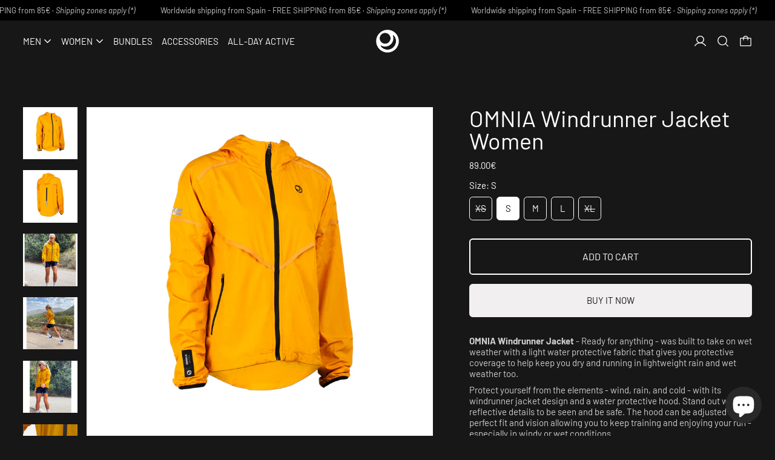

--- FILE ---
content_type: text/html; charset=utf-8
request_url: https://www.ragen.pro/collections/running-women/products/omnia-windrunner-jacket-women
body_size: 44276
content:
<!doctype html>
<html class="no-js" lang="en">
  <head>
    <meta charset="utf-8">
    <meta http-equiv="X-UA-Compatible" content="IE=edge">
    <meta name="viewport" content="width=device-width,initial-scale=1">
    <meta name="theme-color" content="">
    <link rel="canonical" href="https://www.ragen.pro/products/omnia-windrunner-jacket-women"><link
        rel="icon"
        type="image/png"
        href="//www.ragen.pro/cdn/shop/files/logo_512-RGN.png?crop=center&height=32&v=1741730530&width=32"
      ><link rel="preconnect" href="https://fonts.shopifycdn.com" crossorigin><title>OMNIA Windrunner Jacket Women</title>

    
      <meta name="description" content="OMNIA Windrunner Jacket - Ready for anything - was built to take on wet weather with a light water protective fabric that gives you protective coverage to help keep you dry and running in lightweight rain and wet weather too. Protect yourself from the elements - wind, rain, and cold - with its windrunner jacket design ">
    

    <script>window.performance && window.performance.mark && window.performance.mark('shopify.content_for_header.start');</script><meta name="google-site-verification" content="P6r1-hHJ2IZeI_QgUFVIQ_SpndQrGTDv_QNYRfRq3u4">
<meta id="shopify-digital-wallet" name="shopify-digital-wallet" content="/52062912686/digital_wallets/dialog">
<meta name="shopify-checkout-api-token" content="11a45da31b80a3afa068cdcc3d304980">
<meta id="in-context-paypal-metadata" data-shop-id="52062912686" data-venmo-supported="false" data-environment="production" data-locale="en_US" data-paypal-v4="true" data-currency="EUR">
<link rel="alternate" hreflang="x-default" href="https://www.ragen.pro/products/omnia-windrunner-jacket-women">
<link rel="alternate" hreflang="en" href="https://www.ragen.pro/products/omnia-windrunner-jacket-women">
<link rel="alternate" hreflang="en-DE" href="https://www.ragen.pro/en-de/products/omnia-windrunner-jacket-women">
<link rel="alternate" type="application/json+oembed" href="https://www.ragen.pro/products/omnia-windrunner-jacket-women.oembed">
<script async="async" src="/checkouts/internal/preloads.js?locale=en-ES"></script>
<link rel="preconnect" href="https://shop.app" crossorigin="anonymous">
<script async="async" src="https://shop.app/checkouts/internal/preloads.js?locale=en-ES&shop_id=52062912686" crossorigin="anonymous"></script>
<script id="apple-pay-shop-capabilities" type="application/json">{"shopId":52062912686,"countryCode":"ES","currencyCode":"EUR","merchantCapabilities":["supports3DS"],"merchantId":"gid:\/\/shopify\/Shop\/52062912686","merchantName":"RAGEN · Performance Apparel","requiredBillingContactFields":["postalAddress","email","phone"],"requiredShippingContactFields":["postalAddress","email","phone"],"shippingType":"shipping","supportedNetworks":["visa","maestro","masterCard","amex"],"total":{"type":"pending","label":"RAGEN · Performance Apparel","amount":"1.00"},"shopifyPaymentsEnabled":true,"supportsSubscriptions":true}</script>
<script id="shopify-features" type="application/json">{"accessToken":"11a45da31b80a3afa068cdcc3d304980","betas":["rich-media-storefront-analytics"],"domain":"www.ragen.pro","predictiveSearch":true,"shopId":52062912686,"locale":"en"}</script>
<script>var Shopify = Shopify || {};
Shopify.shop = "ragen-performance-apparel.myshopify.com";
Shopify.locale = "en";
Shopify.currency = {"active":"EUR","rate":"1.0"};
Shopify.country = "ES";
Shopify.theme = {"name":"BRW v.1 RGN","id":175374958925,"schema_name":"Cascade","schema_version":"4.1.3","theme_store_id":859,"role":"main"};
Shopify.theme.handle = "null";
Shopify.theme.style = {"id":null,"handle":null};
Shopify.cdnHost = "www.ragen.pro/cdn";
Shopify.routes = Shopify.routes || {};
Shopify.routes.root = "/";</script>
<script type="module">!function(o){(o.Shopify=o.Shopify||{}).modules=!0}(window);</script>
<script>!function(o){function n(){var o=[];function n(){o.push(Array.prototype.slice.apply(arguments))}return n.q=o,n}var t=o.Shopify=o.Shopify||{};t.loadFeatures=n(),t.autoloadFeatures=n()}(window);</script>
<script>
  window.ShopifyPay = window.ShopifyPay || {};
  window.ShopifyPay.apiHost = "shop.app\/pay";
  window.ShopifyPay.redirectState = null;
</script>
<script id="shop-js-analytics" type="application/json">{"pageType":"product"}</script>
<script defer="defer" async type="module" src="//www.ragen.pro/cdn/shopifycloud/shop-js/modules/v2/client.init-shop-cart-sync_BN7fPSNr.en.esm.js"></script>
<script defer="defer" async type="module" src="//www.ragen.pro/cdn/shopifycloud/shop-js/modules/v2/chunk.common_Cbph3Kss.esm.js"></script>
<script defer="defer" async type="module" src="//www.ragen.pro/cdn/shopifycloud/shop-js/modules/v2/chunk.modal_DKumMAJ1.esm.js"></script>
<script type="module">
  await import("//www.ragen.pro/cdn/shopifycloud/shop-js/modules/v2/client.init-shop-cart-sync_BN7fPSNr.en.esm.js");
await import("//www.ragen.pro/cdn/shopifycloud/shop-js/modules/v2/chunk.common_Cbph3Kss.esm.js");
await import("//www.ragen.pro/cdn/shopifycloud/shop-js/modules/v2/chunk.modal_DKumMAJ1.esm.js");

  window.Shopify.SignInWithShop?.initShopCartSync?.({"fedCMEnabled":true,"windoidEnabled":true});

</script>
<script>
  window.Shopify = window.Shopify || {};
  if (!window.Shopify.featureAssets) window.Shopify.featureAssets = {};
  window.Shopify.featureAssets['shop-js'] = {"shop-cart-sync":["modules/v2/client.shop-cart-sync_CJVUk8Jm.en.esm.js","modules/v2/chunk.common_Cbph3Kss.esm.js","modules/v2/chunk.modal_DKumMAJ1.esm.js"],"init-fed-cm":["modules/v2/client.init-fed-cm_7Fvt41F4.en.esm.js","modules/v2/chunk.common_Cbph3Kss.esm.js","modules/v2/chunk.modal_DKumMAJ1.esm.js"],"init-shop-email-lookup-coordinator":["modules/v2/client.init-shop-email-lookup-coordinator_Cc088_bR.en.esm.js","modules/v2/chunk.common_Cbph3Kss.esm.js","modules/v2/chunk.modal_DKumMAJ1.esm.js"],"init-windoid":["modules/v2/client.init-windoid_hPopwJRj.en.esm.js","modules/v2/chunk.common_Cbph3Kss.esm.js","modules/v2/chunk.modal_DKumMAJ1.esm.js"],"shop-button":["modules/v2/client.shop-button_B0jaPSNF.en.esm.js","modules/v2/chunk.common_Cbph3Kss.esm.js","modules/v2/chunk.modal_DKumMAJ1.esm.js"],"shop-cash-offers":["modules/v2/client.shop-cash-offers_DPIskqss.en.esm.js","modules/v2/chunk.common_Cbph3Kss.esm.js","modules/v2/chunk.modal_DKumMAJ1.esm.js"],"shop-toast-manager":["modules/v2/client.shop-toast-manager_CK7RT69O.en.esm.js","modules/v2/chunk.common_Cbph3Kss.esm.js","modules/v2/chunk.modal_DKumMAJ1.esm.js"],"init-shop-cart-sync":["modules/v2/client.init-shop-cart-sync_BN7fPSNr.en.esm.js","modules/v2/chunk.common_Cbph3Kss.esm.js","modules/v2/chunk.modal_DKumMAJ1.esm.js"],"init-customer-accounts-sign-up":["modules/v2/client.init-customer-accounts-sign-up_CfPf4CXf.en.esm.js","modules/v2/client.shop-login-button_DeIztwXF.en.esm.js","modules/v2/chunk.common_Cbph3Kss.esm.js","modules/v2/chunk.modal_DKumMAJ1.esm.js"],"pay-button":["modules/v2/client.pay-button_CgIwFSYN.en.esm.js","modules/v2/chunk.common_Cbph3Kss.esm.js","modules/v2/chunk.modal_DKumMAJ1.esm.js"],"init-customer-accounts":["modules/v2/client.init-customer-accounts_DQ3x16JI.en.esm.js","modules/v2/client.shop-login-button_DeIztwXF.en.esm.js","modules/v2/chunk.common_Cbph3Kss.esm.js","modules/v2/chunk.modal_DKumMAJ1.esm.js"],"avatar":["modules/v2/client.avatar_BTnouDA3.en.esm.js"],"init-shop-for-new-customer-accounts":["modules/v2/client.init-shop-for-new-customer-accounts_CsZy_esa.en.esm.js","modules/v2/client.shop-login-button_DeIztwXF.en.esm.js","modules/v2/chunk.common_Cbph3Kss.esm.js","modules/v2/chunk.modal_DKumMAJ1.esm.js"],"shop-follow-button":["modules/v2/client.shop-follow-button_BRMJjgGd.en.esm.js","modules/v2/chunk.common_Cbph3Kss.esm.js","modules/v2/chunk.modal_DKumMAJ1.esm.js"],"checkout-modal":["modules/v2/client.checkout-modal_B9Drz_yf.en.esm.js","modules/v2/chunk.common_Cbph3Kss.esm.js","modules/v2/chunk.modal_DKumMAJ1.esm.js"],"shop-login-button":["modules/v2/client.shop-login-button_DeIztwXF.en.esm.js","modules/v2/chunk.common_Cbph3Kss.esm.js","modules/v2/chunk.modal_DKumMAJ1.esm.js"],"lead-capture":["modules/v2/client.lead-capture_DXYzFM3R.en.esm.js","modules/v2/chunk.common_Cbph3Kss.esm.js","modules/v2/chunk.modal_DKumMAJ1.esm.js"],"shop-login":["modules/v2/client.shop-login_CA5pJqmO.en.esm.js","modules/v2/chunk.common_Cbph3Kss.esm.js","modules/v2/chunk.modal_DKumMAJ1.esm.js"],"payment-terms":["modules/v2/client.payment-terms_BxzfvcZJ.en.esm.js","modules/v2/chunk.common_Cbph3Kss.esm.js","modules/v2/chunk.modal_DKumMAJ1.esm.js"]};
</script>
<script>(function() {
  var isLoaded = false;
  function asyncLoad() {
    if (isLoaded) return;
    isLoaded = true;
    var urls = ["https:\/\/chimpstatic.com\/mcjs-connected\/js\/users\/56d4304be310b2bb76bce8f3f\/4a7ecf1a2ed976e150ee6108b.js?shop=ragen-performance-apparel.myshopify.com"];
    for (var i = 0; i < urls.length; i++) {
      var s = document.createElement('script');
      s.type = 'text/javascript';
      s.async = true;
      s.src = urls[i];
      var x = document.getElementsByTagName('script')[0];
      x.parentNode.insertBefore(s, x);
    }
  };
  if(window.attachEvent) {
    window.attachEvent('onload', asyncLoad);
  } else {
    window.addEventListener('load', asyncLoad, false);
  }
})();</script>
<script id="__st">var __st={"a":52062912686,"offset":3600,"reqid":"9e7168cc-3379-4046-8b5e-71050c6c998d-1769763502","pageurl":"www.ragen.pro\/collections\/running-women\/products\/omnia-windrunner-jacket-women","u":"2861c9fb54c6","p":"product","rtyp":"product","rid":7857161404590};</script>
<script>window.ShopifyPaypalV4VisibilityTracking = true;</script>
<script id="captcha-bootstrap">!function(){'use strict';const t='contact',e='account',n='new_comment',o=[[t,t],['blogs',n],['comments',n],[t,'customer']],c=[[e,'customer_login'],[e,'guest_login'],[e,'recover_customer_password'],[e,'create_customer']],r=t=>t.map((([t,e])=>`form[action*='/${t}']:not([data-nocaptcha='true']) input[name='form_type'][value='${e}']`)).join(','),a=t=>()=>t?[...document.querySelectorAll(t)].map((t=>t.form)):[];function s(){const t=[...o],e=r(t);return a(e)}const i='password',u='form_key',d=['recaptcha-v3-token','g-recaptcha-response','h-captcha-response',i],f=()=>{try{return window.sessionStorage}catch{return}},m='__shopify_v',_=t=>t.elements[u];function p(t,e,n=!1){try{const o=window.sessionStorage,c=JSON.parse(o.getItem(e)),{data:r}=function(t){const{data:e,action:n}=t;return t[m]||n?{data:e,action:n}:{data:t,action:n}}(c);for(const[e,n]of Object.entries(r))t.elements[e]&&(t.elements[e].value=n);n&&o.removeItem(e)}catch(o){console.error('form repopulation failed',{error:o})}}const l='form_type',E='cptcha';function T(t){t.dataset[E]=!0}const w=window,h=w.document,L='Shopify',v='ce_forms',y='captcha';let A=!1;((t,e)=>{const n=(g='f06e6c50-85a8-45c8-87d0-21a2b65856fe',I='https://cdn.shopify.com/shopifycloud/storefront-forms-hcaptcha/ce_storefront_forms_captcha_hcaptcha.v1.5.2.iife.js',D={infoText:'Protected by hCaptcha',privacyText:'Privacy',termsText:'Terms'},(t,e,n)=>{const o=w[L][v],c=o.bindForm;if(c)return c(t,g,e,D).then(n);var r;o.q.push([[t,g,e,D],n]),r=I,A||(h.body.append(Object.assign(h.createElement('script'),{id:'captcha-provider',async:!0,src:r})),A=!0)});var g,I,D;w[L]=w[L]||{},w[L][v]=w[L][v]||{},w[L][v].q=[],w[L][y]=w[L][y]||{},w[L][y].protect=function(t,e){n(t,void 0,e),T(t)},Object.freeze(w[L][y]),function(t,e,n,w,h,L){const[v,y,A,g]=function(t,e,n){const i=e?o:[],u=t?c:[],d=[...i,...u],f=r(d),m=r(i),_=r(d.filter((([t,e])=>n.includes(e))));return[a(f),a(m),a(_),s()]}(w,h,L),I=t=>{const e=t.target;return e instanceof HTMLFormElement?e:e&&e.form},D=t=>v().includes(t);t.addEventListener('submit',(t=>{const e=I(t);if(!e)return;const n=D(e)&&!e.dataset.hcaptchaBound&&!e.dataset.recaptchaBound,o=_(e),c=g().includes(e)&&(!o||!o.value);(n||c)&&t.preventDefault(),c&&!n&&(function(t){try{if(!f())return;!function(t){const e=f();if(!e)return;const n=_(t);if(!n)return;const o=n.value;o&&e.removeItem(o)}(t);const e=Array.from(Array(32),(()=>Math.random().toString(36)[2])).join('');!function(t,e){_(t)||t.append(Object.assign(document.createElement('input'),{type:'hidden',name:u})),t.elements[u].value=e}(t,e),function(t,e){const n=f();if(!n)return;const o=[...t.querySelectorAll(`input[type='${i}']`)].map((({name:t})=>t)),c=[...d,...o],r={};for(const[a,s]of new FormData(t).entries())c.includes(a)||(r[a]=s);n.setItem(e,JSON.stringify({[m]:1,action:t.action,data:r}))}(t,e)}catch(e){console.error('failed to persist form',e)}}(e),e.submit())}));const S=(t,e)=>{t&&!t.dataset[E]&&(n(t,e.some((e=>e===t))),T(t))};for(const o of['focusin','change'])t.addEventListener(o,(t=>{const e=I(t);D(e)&&S(e,y())}));const B=e.get('form_key'),M=e.get(l),P=B&&M;t.addEventListener('DOMContentLoaded',(()=>{const t=y();if(P)for(const e of t)e.elements[l].value===M&&p(e,B);[...new Set([...A(),...v().filter((t=>'true'===t.dataset.shopifyCaptcha))])].forEach((e=>S(e,t)))}))}(h,new URLSearchParams(w.location.search),n,t,e,['guest_login'])})(!0,!0)}();</script>
<script integrity="sha256-4kQ18oKyAcykRKYeNunJcIwy7WH5gtpwJnB7kiuLZ1E=" data-source-attribution="shopify.loadfeatures" defer="defer" src="//www.ragen.pro/cdn/shopifycloud/storefront/assets/storefront/load_feature-a0a9edcb.js" crossorigin="anonymous"></script>
<script crossorigin="anonymous" defer="defer" src="//www.ragen.pro/cdn/shopifycloud/storefront/assets/shopify_pay/storefront-65b4c6d7.js?v=20250812"></script>
<script data-source-attribution="shopify.dynamic_checkout.dynamic.init">var Shopify=Shopify||{};Shopify.PaymentButton=Shopify.PaymentButton||{isStorefrontPortableWallets:!0,init:function(){window.Shopify.PaymentButton.init=function(){};var t=document.createElement("script");t.src="https://www.ragen.pro/cdn/shopifycloud/portable-wallets/latest/portable-wallets.en.js",t.type="module",document.head.appendChild(t)}};
</script>
<script data-source-attribution="shopify.dynamic_checkout.buyer_consent">
  function portableWalletsHideBuyerConsent(e){var t=document.getElementById("shopify-buyer-consent"),n=document.getElementById("shopify-subscription-policy-button");t&&n&&(t.classList.add("hidden"),t.setAttribute("aria-hidden","true"),n.removeEventListener("click",e))}function portableWalletsShowBuyerConsent(e){var t=document.getElementById("shopify-buyer-consent"),n=document.getElementById("shopify-subscription-policy-button");t&&n&&(t.classList.remove("hidden"),t.removeAttribute("aria-hidden"),n.addEventListener("click",e))}window.Shopify?.PaymentButton&&(window.Shopify.PaymentButton.hideBuyerConsent=portableWalletsHideBuyerConsent,window.Shopify.PaymentButton.showBuyerConsent=portableWalletsShowBuyerConsent);
</script>
<script>
  function portableWalletsCleanup(e){e&&e.src&&console.error("Failed to load portable wallets script "+e.src);var t=document.querySelectorAll("shopify-accelerated-checkout .shopify-payment-button__skeleton, shopify-accelerated-checkout-cart .wallet-cart-button__skeleton"),e=document.getElementById("shopify-buyer-consent");for(let e=0;e<t.length;e++)t[e].remove();e&&e.remove()}function portableWalletsNotLoadedAsModule(e){e instanceof ErrorEvent&&"string"==typeof e.message&&e.message.includes("import.meta")&&"string"==typeof e.filename&&e.filename.includes("portable-wallets")&&(window.removeEventListener("error",portableWalletsNotLoadedAsModule),window.Shopify.PaymentButton.failedToLoad=e,"loading"===document.readyState?document.addEventListener("DOMContentLoaded",window.Shopify.PaymentButton.init):window.Shopify.PaymentButton.init())}window.addEventListener("error",portableWalletsNotLoadedAsModule);
</script>

<script type="module" src="https://www.ragen.pro/cdn/shopifycloud/portable-wallets/latest/portable-wallets.en.js" onError="portableWalletsCleanup(this)" crossorigin="anonymous"></script>
<script nomodule>
  document.addEventListener("DOMContentLoaded", portableWalletsCleanup);
</script>

<link id="shopify-accelerated-checkout-styles" rel="stylesheet" media="screen" href="https://www.ragen.pro/cdn/shopifycloud/portable-wallets/latest/accelerated-checkout-backwards-compat.css" crossorigin="anonymous">
<style id="shopify-accelerated-checkout-cart">
        #shopify-buyer-consent {
  margin-top: 1em;
  display: inline-block;
  width: 100%;
}

#shopify-buyer-consent.hidden {
  display: none;
}

#shopify-subscription-policy-button {
  background: none;
  border: none;
  padding: 0;
  text-decoration: underline;
  font-size: inherit;
  cursor: pointer;
}

#shopify-subscription-policy-button::before {
  box-shadow: none;
}

      </style>

<script>window.performance && window.performance.mark && window.performance.mark('shopify.content_for_header.end');</script>

    

<meta property="og:site_name" content="RAGEN · Performance Apparel">
<meta property="og:url" content="https://www.ragen.pro/products/omnia-windrunner-jacket-women">
<meta property="og:title" content="OMNIA Windrunner Jacket Women">
<meta property="og:type" content="product">
<meta property="og:description" content="OMNIA Windrunner Jacket - Ready for anything - was built to take on wet weather with a light water protective fabric that gives you protective coverage to help keep you dry and running in lightweight rain and wet weather too. Protect yourself from the elements - wind, rain, and cold - with its windrunner jacket design "><meta property="og:image" content="http://www.ragen.pro/cdn/shop/products/omnia-Prod01-w.jpg?v=1668369506">
  <meta
    property="og:image:secure_url"
    content="https://www.ragen.pro/cdn/shop/products/omnia-Prod01-w.jpg?v=1668369506"
  >
  <meta property="og:image:width" content="1800">
  <meta property="og:image:height" content="1725"><meta
    property="og:price:amount"
    content="89.00"
  >
  <meta property="og:price:currency" content="EUR"><meta name="twitter:card" content="summary_large_image">
<meta name="twitter:title" content="OMNIA Windrunner Jacket Women">
<meta name="twitter:description" content="OMNIA Windrunner Jacket - Ready for anything - was built to take on wet weather with a light water protective fabric that gives you protective coverage to help keep you dry and running in lightweight rain and wet weather too. Protect yourself from the elements - wind, rain, and cold - with its windrunner jacket design ">
<script>
  window.THEMENAME = 'CASCADE';
  window.THEMEVERSION = '3.0.0';

  document.documentElement.className = document.documentElement.className.replace('no-js', 'js');

  function debounce(fn, wait) {
    let t;
    return (...args) => {
      clearTimeout(t);
      t = setTimeout(() => fn.apply(this, args), wait);
    };
  }

  window.theme = {
    strings: {
      loading: "Loading",
      itemCountOne: "{{ count }} item",
      itemCountOther: "{{ count }} items",
      addToCart: "Add to Cart",
      soldOut: "Sold Out",
      unavailable: "Unavailable",
      regularPrice: "Regular price",
      salePrice: "Sale price",
      sale: "On Sale",
      unitPrice: "Unit price",
      unitPriceSeparator: "per",
      cartEmpty: "Your cart is currently empty.",
      cartCookies: "Enable cookies to use the shopping cart",
      update: "Update Cart",
      quantity: "Quantity",
      discountedTotal: "Discounted total",
      regularTotal: "Regular total",
      priceColumn: "See Price column for discount details.",
      addedToCart: "Added to Cart!",
      cartError: "There was an error while updating your cart. Please try again.",
      cartAddError: "All {{ title }} are in your cart."
    },
    routes: {
      root_url: "\/",
      predictive_search_url: "\/search\/suggest",
      cart_url: "\/cart",
      cart_add_url: "\/cart\/add",
      cart_change_url: "\/cart\/change",
      cart_update_url: "\/cart\/update",
      cart_clear_url: "\/cart\/clear",
    },
    moneyFormat: "{{ amount }}€",
    moneyWithCurrencyFormat: "{{ amount }}€ EUR",
    get defaultMoneyFormat() {
      
        return this.moneyFormat;
      
    },
    cartItemCount: 0,
    settings: {
      cart_type: "drawer",
      open_drawer_on_add_to_cart: true,
      cascade_enable_parallax: true,
      cascade_fade_in_items: true,
      cascade_parallax_intensity: 50
    },
    info: {
      name: 'Cascade',
    }
  };
</script>


    <script src="//www.ragen.pro/cdn/shop/t/10/assets/utils.js?v=150214040061969533271738864548" defer></script>
    <script
      src="//www.ragen.pro/cdn/shop/t/10/assets/polyfills-inert.bundle.min.js?v=9775187524458939151738864548"
      type="module"
    ></script>
    <script
      src="//www.ragen.pro/cdn/shop/t/10/assets/global.bundle.min.js?v=136471148998504308741738864547"
      type="module"
    ></script>
    
    <script
      src="//www.ragen.pro/cdn/shop/t/10/assets/quantity-stepper.js?v=100736204299696274221738864548"
      type="module"
    ></script>
    
      <script src="//www.ragen.pro/cdn/shop/t/10/assets/cart-items.js?v=59488906489828225221738864547" type="module"></script>
      <script src="//www.ragen.pro/cdn/shop/t/10/assets/cart-footer.js?v=51520350266175750141738864547" type="module"></script>
      
    
    

    <script src="//www.ragen.pro/cdn/shop/t/10/assets/nav-store.js?v=145849530953554045141738864548" type="module"></script>

    <link href="//www.ragen.pro/cdn/shop/t/10/assets/base.bundle.css?v=102658754651068842471738864547" rel="stylesheet" type="text/css" media="all" />
    <link href="//www.ragen.pro/cdn/shop/t/10/assets/global.css?v=11387893607344584861738864547" rel="stylesheet" type="text/css" media="all" />
    <link href="//www.ragen.pro/cdn/shop/t/10/assets/modules-rte.bundle.css?v=8921278464125265911738864548" rel="stylesheet" type="text/css" media="all" />
    
      <link rel="stylesheet" href="//www.ragen.pro/cdn/shop/t/10/assets/custom.css?v=139367815269253100931764544272">
  

    

    <style>
  :root {
    font-size: 93.75%;

    --base-font-size-from-settings: 15;

    --space-1: 0.625rem; /* .py-3 */
    --space-2: 1.25rem; /* .py-5 */
    --space-3: 2.5rem; /* .py-10 */
    --space-4: 5rem; /* .py-20 */
    --space-5: 7rem; /* .py-28 */

    --font-size-ratio-xs: 0.8408965;
    --font-size-ratio-sm: 0.8908985;
    --font-size-ratio-base: 1;
    --font-size-ratio-md: 1.189207;
    --font-size-ratio-lg: 1.33484;
    --font-size-ratio-xl: 1.498307;
    --font-size-ratio-2xl: 1.781797;
    --font-size-ratio-3xl: 2.244924;
    --font-size-ratio-4xl: 2.519842;
    --font-size-ratio-5xl: 2.828428;
    --font-size-ratio-6xl: 3.563594;
    --font-size-ratio-7xl: 4;
    --font-size-ratio-8xl: 5.993228;
    --font-size-ratio-9xl: 7.550996;

    --font-size-xs: calc(var(--font-size-ratio-xs) * 1rem);
    --font-size-sm: calc(var(--font-size-ratio-sm) * 1rem);
    --font-size-base: calc(var(--font-size-ratio-base) * 1rem);
    --font-size-md: calc(var(--font-size-ratio-md) * 1rem);
    --font-size-lg: calc(var(--font-size-ratio-lg) * 1rem);
    --font-size-xl: calc(var(--font-size-ratio-xl) * 1rem);
    --font-size-2xl: calc(var(--font-size-ratio-2xl) * 1rem);
    --font-size-3xl: calc(var(--font-size-ratio-3xl) * 1rem);
    --font-size-4xl: calc(var(--font-size-ratio-4xl) * 1rem);
    --font-size-5xl: calc(var(--font-size-ratio-5xl) * 1rem);
    --font-size-6xl: calc(var(--font-size-ratio-6xl) * 1rem);
    --font-size-7xl: calc(var(--font-size-ratio-7xl) * 1rem);
    --font-size-8xl: calc(var(--font-size-ratio-8xl) * 1rem);
    --font-size-9xl: calc(var(--font-size-ratio-9xl) * 1rem);

    --type-scale-n-2: var(--font-size-xs);
    --type-scale-n-1: var(--font-size-sm);
    --type-scale-n0: var(--font-size-base);
    --type-scale-n1: var(--font-size-lg);
    --type-scale-n2: var(--font-size-xl);
    --type-scale-n3: var(--font-size-2xl);
    --type-scale-n4: var(--font-size-3xl);
    --type-scale-n5: var(--font-size-4xl);
    --type-scale-n6: var(--font-size-5xl);
    --type-scale-n7: var(--font-size-6xl);
    --type-scale-n8: var(--font-size-7xl);
    --type-scale-n9: var(--font-size-8xl);
    --type-scale-n10: var(--font-size-9xl);

    --base-line-height: 1.2;
    --body-text-uppercase: unset;
    --text-underline-thickness: auto;

    --font-size-theme-basic: var(--font-size-base);
    --line-height-theme-basic: var(--base-line-height);

    --font-size-heading: var(--font-size-3xl);
    --heading-letterspacing:  0.0;
    --heading-line-height: 1;

    --accent-text-transform: uppercase;

    --gutter: 30px;
    --grid-gutter: 60px;

    --spacing-section: var(--space-3);
    --max-site-width: 1820px;

    --cascade-spacing-1: clamp(13px, 2vw, 20px);
    --cascade-spacing-2: clamp(32px, 5vw, 50px);
    --cascade-spacing-3: clamp(77px, 12vw, 119px);
    --cascade-spacing-4: clamp(102px, 16vw, 158px);
    --cascade-spacing-5: clamp(154px, 24vw, 238px);
    --cascade-spacing-6: clamp(205px, 32vw, 317px);
    --cascade-spacing-7: clamp(256px, 40vw, 396px);
    --cascade-spacing-8: clamp(307px, 48vw, 476px);

    --section-carousel-padding: 2.5rem;

    --icon-thickness: 1.4;

    --timing-func-energetic: cubic-bezier(1,0,0.4,1);
    --timing-func-gentle: cubic-bezier(0.5,0,0.4,1);
    --timing-func-neutral: cubic-bezier(0.46,0.03,0.52,0.96);

    --button-border-radius: 0.375rem;
    --input-border-radius: 0.375rem;
    --swatches-border-radius: 9999px;
    --button-wrapper-padding: 0.25rem;

    --global-scrolling-items-speed-multiplier: 1;

    --add-to-cart-button-height: 44px;
    --checkout-button-height: 44px;
  }

  :root {
    text-decoration-thickness: 1px;
  }

  .text-dynamic-large {
    --min-font-size: calc(
      var(--font-size-ratio-xl) * 15
    );
    --max-font-size: calc(
      var(--font-size-ratio-5xl) * 15
    );
    --min-threshold: 640;
    --max-threshold: 1440;
    --min-font-size-in-px: calc(var(--min-font-size) * 1px);
    --max-font-size-in-px: calc(var(--max-font-size) * 1px);
    --min-threshold-in-px: calc(var(--min-threshold) * 1px);
    --dynamic-font-size: calc(
      var(--min-font-size-in-px) + (var(--max-font-size) - var(--min-font-size)) *
        (100vw - var(--min-threshold-in-px)) /
        (var(--max-threshold) - var(--min-threshold))
    );
    font-size: clamp(
      var(--min-font-size-in-px),
      var(--dynamic-font-size),
      var(--max-font-size-in-px)
    );
    line-height: var(--heading-line-height);
  }

  .text-dynamic-xlarge {
    --min-font-size: calc(
      var(--font-size-ratio-3xl) * 15
    );
    --max-font-size: calc(
      var(--font-size-ratio-7xl) * 15
    );
    --min-threshold: 640;
    --max-threshold: 1440;
    --min-font-size-in-px: calc(var(--min-font-size) * 1px);
    --max-font-size-in-px: calc(var(--max-font-size) * 1px);
    --min-threshold-in-px: calc(var(--min-threshold) * 1px);
    --dynamic-font-size: calc(
      var(--min-font-size-in-px) + (var(--max-font-size) - var(--min-font-size)) *
        (100vw - var(--min-threshold-in-px)) /
        (var(--max-threshold) - var(--min-threshold))
    );
    font-size: clamp(
      var(--min-font-size-in-px),
      var(--dynamic-font-size),
      var(--max-font-size-in-px)
    );
    line-height: var(--heading-line-height);
  }

  @media (min-width: 990px) {
    :root {
      --spacing-section: var(--space-4);
    }
  }

  @media (min-width: 1400px) {
    :root {
      --grid-gutter: 80px;

      --font-size-theme-basic: var(--font-size-base);
      /*--line-height-theme-basic: var(--base-line-height);*/

      --font-size-heading: var(--font-size-4xl);
    }
  }
</style>
<style data-shopify>
  @font-face {
  font-family: Barlow;
  font-weight: 400;
  font-style: normal;
  font-display: swap;
  src: url("//www.ragen.pro/cdn/fonts/barlow/barlow_n4.038c60d7ea9ddb238b2f64ba6f463ba6c0b5e5ad.woff2") format("woff2"),
       url("//www.ragen.pro/cdn/fonts/barlow/barlow_n4.074a9f2b990b38aec7d56c68211821e455b6d075.woff") format("woff");
}

  @font-face {
  font-family: Barlow;
  font-weight: 400;
  font-style: normal;
  font-display: swap;
  src: url("//www.ragen.pro/cdn/fonts/barlow/barlow_n4.038c60d7ea9ddb238b2f64ba6f463ba6c0b5e5ad.woff2") format("woff2"),
       url("//www.ragen.pro/cdn/fonts/barlow/barlow_n4.074a9f2b990b38aec7d56c68211821e455b6d075.woff") format("woff");
}


    @font-face {
  font-family: Barlow;
  font-weight: 700;
  font-style: normal;
  font-display: swap;
  src: url("//www.ragen.pro/cdn/fonts/barlow/barlow_n7.691d1d11f150e857dcbc1c10ef03d825bc378d81.woff2") format("woff2"),
       url("//www.ragen.pro/cdn/fonts/barlow/barlow_n7.4fdbb1cb7da0e2c2f88492243ffa2b4f91924840.woff") format("woff");
}

  

  
    @font-face {
  font-family: Barlow;
  font-weight: 400;
  font-style: italic;
  font-display: swap;
  src: url("//www.ragen.pro/cdn/fonts/barlow/barlow_i4.8c59b6445f83f078b3520bad98b24d859431b377.woff2") format("woff2"),
       url("//www.ragen.pro/cdn/fonts/barlow/barlow_i4.bf7e6d69237bd02188410034976892368fd014c0.woff") format("woff");
}

  

  
    @font-face {
  font-family: Barlow;
  font-weight: 700;
  font-style: italic;
  font-display: swap;
  src: url("//www.ragen.pro/cdn/fonts/barlow/barlow_i7.50e19d6cc2ba5146fa437a5a7443c76d5d730103.woff2") format("woff2"),
       url("//www.ragen.pro/cdn/fonts/barlow/barlow_i7.47e9f98f1b094d912e6fd631cc3fe93d9f40964f.woff") format("woff");
}

  

  
    @font-face {
  font-family: Barlow;
  font-weight: 700;
  font-style: normal;
  font-display: swap;
  src: url("//www.ragen.pro/cdn/fonts/barlow/barlow_n7.691d1d11f150e857dcbc1c10ef03d825bc378d81.woff2") format("woff2"),
       url("//www.ragen.pro/cdn/fonts/barlow/barlow_n7.4fdbb1cb7da0e2c2f88492243ffa2b4f91924840.woff") format("woff");
}

  

  :root {
    --main-font-stack: Barlow, sans-serif;
    --main-font-weight: 400;
    --main-font-style: normal;
    --heading-font-stack: Barlow, sans-serif;
    --heading-font-weight: 400;
    --heading-font-style: normal;
    --heading-text-transform: none;
  }

  /*
  Typography sizes
  */

  :root {
    --standard-heading-size: var(--type-scale-n3);
    --feature-heading-size: var(--type-scale-n3);
    --secondary-heading-size: var(--type-scale-n0);
  }

  @media (min-width: 990px) {
    :root {
      --standard-heading-size: var(--type-scale-n5);
      --feature-heading-size: var(--type-scale-n9);
      --secondary-heading-size: var(--type-scale-n0);
    }
  }

  .heading-standard {
    font-size: var(--standard-heading-size);
  }

  .heading-feature {
    font-size: var(--feature-heading-size);
  }

  .heading-secondary {
    font-size: var(--secondary-heading-size);
  }

  :root,
    
    [data-color-scheme="scheme1"] {
      --color-scheme-text: 233 222 205;
      --color-scheme-background: 23 23 23;
      --color-scheme-accent: 255 108 61;
      --color-scheme-accent-contrast:  23 23 23;
      --color-scheme-secondary: 233 222 205;
      --color-scheme-solid-button-background: var(--color-scheme-accent);
      --color-scheme-solid-button-text: var(--color-scheme-accent-contrast);
      --color-scheme-solid-button-background-hover: var(--color-scheme-text);
      --color-scheme-solid-button-text-hover: var(--color-scheme-background);
      --icon-svg-select: url("data:image/svg+xml,%3Csvg xmlns='http://www.w3.org/2000/svg' width='20' height='20' viewBox='0 0 20 20'%3E%3Cpath fill='%23e9decd' fill-rule='evenodd' d='M18.6678221,5 L20,6.33217793 L12.0069324,14.3252455 L12,14.319 L11.9930676,14.3252455 L4,6.33217793 L5.33217793,5 L12,11.668 L18.6678221,5 Z'/%3E%3C/svg%3E%0A");
      --icon-svg-arrow-right: url("data:image/svg+xml,%3Csvg xmlns='http://www.w3.org/2000/svg' viewBox='0 0 100 100' fill='none'%3E%3Cpath fill='%23e9decd' d='M76.81 47.425H12.586V52.425H76.81L53.504 75.731L56.885 79.111L86.072 49.925L56.885 20.739L53.505 24.119L76.81 47.425Z'/%3E%3C/svg%3E%0A");
    }

    /* unique values for each scheme */
    :root {
      --color-scheme-scheme1-text: 233 222 205;
      --color-scheme-scheme1-background: 23 23 23;
      --color-scheme-scheme1-accent: 255 108 61;
      --color-scheme-scheme1-accent-contrast:  23 23 23;
      --color-scheme-scheme1-secondary: 233 222 205;
      --color-scheme-scheme1-solid-button-background: var(--color-scheme-accent);
      --color-scheme-scheme1-solid-button-text: var(--color-scheme-accent-contrast);
      --color-scheme-scheme1-solid-button-background-hover: var(--color-scheme-text);
      --color-scheme-scheme1-solid-button-text-hover: var(--color-scheme-background);
      --color-scheme-scheme1-icon-svg-select: url("data:image/svg+xml,%3Csvg xmlns='http://www.w3.org/2000/svg' width='20' height='20' viewBox='0 0 20 20'%3E%3Cpath fill='%23e9decd' fill-rule='evenodd' d='M18.6678221,5 L20,6.33217793 L12.0069324,14.3252455 L12,14.319 L11.9930676,14.3252455 L4,6.33217793 L5.33217793,5 L12,11.668 L18.6678221,5 Z'/%3E%3C/svg%3E%0A");
      --color-scheme-scheme1-icon-svg-arrow-right: url("data:image/svg+xml,%3Csvg xmlns='http://www.w3.org/2000/svg' viewBox='0 0 100 100' fill='none'%3E%3Cpath fill='%23e9decd' d='M76.81 47.425H12.586V52.425H76.81L53.504 75.731L56.885 79.111L86.072 49.925L56.885 20.739L53.505 24.119L76.81 47.425Z'/%3E%3C/svg%3E%0A");
    }

  
    [data-color-scheme="scheme2"] {
      --color-scheme-text: 23 23 23;
      --color-scheme-background: 233 222 205;
      --color-scheme-accent: 255 108 61;
      --color-scheme-accent-contrast:  23 23 23;
      --color-scheme-secondary: 23 23 23;
      --color-scheme-solid-button-background: var(--color-scheme-accent);
      --color-scheme-solid-button-text: var(--color-scheme-accent-contrast);
      --color-scheme-solid-button-background-hover: var(--color-scheme-text);
      --color-scheme-solid-button-text-hover: var(--color-scheme-background);
      --icon-svg-select: url("data:image/svg+xml,%3Csvg xmlns='http://www.w3.org/2000/svg' width='20' height='20' viewBox='0 0 20 20'%3E%3Cpath fill='%23171717' fill-rule='evenodd' d='M18.6678221,5 L20,6.33217793 L12.0069324,14.3252455 L12,14.319 L11.9930676,14.3252455 L4,6.33217793 L5.33217793,5 L12,11.668 L18.6678221,5 Z'/%3E%3C/svg%3E%0A");
      --icon-svg-arrow-right: url("data:image/svg+xml,%3Csvg xmlns='http://www.w3.org/2000/svg' viewBox='0 0 100 100' fill='none'%3E%3Cpath fill='%23171717' d='M76.81 47.425H12.586V52.425H76.81L53.504 75.731L56.885 79.111L86.072 49.925L56.885 20.739L53.505 24.119L76.81 47.425Z'/%3E%3C/svg%3E%0A");
    }

    /* unique values for each scheme */
    :root {
      --color-scheme-scheme2-text: 23 23 23;
      --color-scheme-scheme2-background: 233 222 205;
      --color-scheme-scheme2-accent: 255 108 61;
      --color-scheme-scheme2-accent-contrast:  23 23 23;
      --color-scheme-scheme2-secondary: 23 23 23;
      --color-scheme-scheme2-solid-button-background: var(--color-scheme-accent);
      --color-scheme-scheme2-solid-button-text: var(--color-scheme-accent-contrast);
      --color-scheme-scheme2-solid-button-background-hover: var(--color-scheme-text);
      --color-scheme-scheme2-solid-button-text-hover: var(--color-scheme-background);
      --color-scheme-scheme2-icon-svg-select: url("data:image/svg+xml,%3Csvg xmlns='http://www.w3.org/2000/svg' width='20' height='20' viewBox='0 0 20 20'%3E%3Cpath fill='%23171717' fill-rule='evenodd' d='M18.6678221,5 L20,6.33217793 L12.0069324,14.3252455 L12,14.319 L11.9930676,14.3252455 L4,6.33217793 L5.33217793,5 L12,11.668 L18.6678221,5 Z'/%3E%3C/svg%3E%0A");
      --color-scheme-scheme2-icon-svg-arrow-right: url("data:image/svg+xml,%3Csvg xmlns='http://www.w3.org/2000/svg' viewBox='0 0 100 100' fill='none'%3E%3Cpath fill='%23171717' d='M76.81 47.425H12.586V52.425H76.81L53.504 75.731L56.885 79.111L86.072 49.925L56.885 20.739L53.505 24.119L76.81 47.425Z'/%3E%3C/svg%3E%0A");
    }

  
    [data-color-scheme="scheme3"] {
      --color-scheme-text: 255 108 61;
      --color-scheme-background: 23 23 23;
      --color-scheme-accent: 233 222 205;
      --color-scheme-accent-contrast:  0 0 0;
      --color-scheme-secondary: 255 108 61;
      --color-scheme-solid-button-background: var(--color-scheme-accent);
      --color-scheme-solid-button-text: var(--color-scheme-accent-contrast);
      --color-scheme-solid-button-background-hover: var(--color-scheme-text);
      --color-scheme-solid-button-text-hover: var(--color-scheme-background);
      --icon-svg-select: url("data:image/svg+xml,%3Csvg xmlns='http://www.w3.org/2000/svg' width='20' height='20' viewBox='0 0 20 20'%3E%3Cpath fill='%23ff6c3d' fill-rule='evenodd' d='M18.6678221,5 L20,6.33217793 L12.0069324,14.3252455 L12,14.319 L11.9930676,14.3252455 L4,6.33217793 L5.33217793,5 L12,11.668 L18.6678221,5 Z'/%3E%3C/svg%3E%0A");
      --icon-svg-arrow-right: url("data:image/svg+xml,%3Csvg xmlns='http://www.w3.org/2000/svg' viewBox='0 0 100 100' fill='none'%3E%3Cpath fill='%23ff6c3d' d='M76.81 47.425H12.586V52.425H76.81L53.504 75.731L56.885 79.111L86.072 49.925L56.885 20.739L53.505 24.119L76.81 47.425Z'/%3E%3C/svg%3E%0A");
    }

    /* unique values for each scheme */
    :root {
      --color-scheme-scheme3-text: 255 108 61;
      --color-scheme-scheme3-background: 23 23 23;
      --color-scheme-scheme3-accent: 233 222 205;
      --color-scheme-scheme3-accent-contrast:  0 0 0;
      --color-scheme-scheme3-secondary: 255 108 61;
      --color-scheme-scheme3-solid-button-background: var(--color-scheme-accent);
      --color-scheme-scheme3-solid-button-text: var(--color-scheme-accent-contrast);
      --color-scheme-scheme3-solid-button-background-hover: var(--color-scheme-text);
      --color-scheme-scheme3-solid-button-text-hover: var(--color-scheme-background);
      --color-scheme-scheme3-icon-svg-select: url("data:image/svg+xml,%3Csvg xmlns='http://www.w3.org/2000/svg' width='20' height='20' viewBox='0 0 20 20'%3E%3Cpath fill='%23ff6c3d' fill-rule='evenodd' d='M18.6678221,5 L20,6.33217793 L12.0069324,14.3252455 L12,14.319 L11.9930676,14.3252455 L4,6.33217793 L5.33217793,5 L12,11.668 L18.6678221,5 Z'/%3E%3C/svg%3E%0A");
      --color-scheme-scheme3-icon-svg-arrow-right: url("data:image/svg+xml,%3Csvg xmlns='http://www.w3.org/2000/svg' viewBox='0 0 100 100' fill='none'%3E%3Cpath fill='%23ff6c3d' d='M76.81 47.425H12.586V52.425H76.81L53.504 75.731L56.885 79.111L86.072 49.925L56.885 20.739L53.505 24.119L76.81 47.425Z'/%3E%3C/svg%3E%0A");
    }

  
    [data-color-scheme="scheme4"] {
      --color-scheme-text: 255 255 255;
      --color-scheme-background: 0 0 0;
      --color-scheme-accent: 255 255 255;
      --color-scheme-accent-contrast:  0 0 0;
      --color-scheme-secondary: 255 255 255;
      --color-scheme-solid-button-background: var(--color-scheme-accent);
      --color-scheme-solid-button-text: var(--color-scheme-accent-contrast);
      --color-scheme-solid-button-background-hover: var(--color-scheme-text);
      --color-scheme-solid-button-text-hover: var(--color-scheme-background);
      --icon-svg-select: url("data:image/svg+xml,%3Csvg xmlns='http://www.w3.org/2000/svg' width='20' height='20' viewBox='0 0 20 20'%3E%3Cpath fill='%23ffffff' fill-rule='evenodd' d='M18.6678221,5 L20,6.33217793 L12.0069324,14.3252455 L12,14.319 L11.9930676,14.3252455 L4,6.33217793 L5.33217793,5 L12,11.668 L18.6678221,5 Z'/%3E%3C/svg%3E%0A");
      --icon-svg-arrow-right: url("data:image/svg+xml,%3Csvg xmlns='http://www.w3.org/2000/svg' viewBox='0 0 100 100' fill='none'%3E%3Cpath fill='%23ffffff' d='M76.81 47.425H12.586V52.425H76.81L53.504 75.731L56.885 79.111L86.072 49.925L56.885 20.739L53.505 24.119L76.81 47.425Z'/%3E%3C/svg%3E%0A");
    }

    /* unique values for each scheme */
    :root {
      --color-scheme-scheme4-text: 255 255 255;
      --color-scheme-scheme4-background: 0 0 0;
      --color-scheme-scheme4-accent: 255 255 255;
      --color-scheme-scheme4-accent-contrast:  0 0 0;
      --color-scheme-scheme4-secondary: 255 255 255;
      --color-scheme-scheme4-solid-button-background: var(--color-scheme-accent);
      --color-scheme-scheme4-solid-button-text: var(--color-scheme-accent-contrast);
      --color-scheme-scheme4-solid-button-background-hover: var(--color-scheme-text);
      --color-scheme-scheme4-solid-button-text-hover: var(--color-scheme-background);
      --color-scheme-scheme4-icon-svg-select: url("data:image/svg+xml,%3Csvg xmlns='http://www.w3.org/2000/svg' width='20' height='20' viewBox='0 0 20 20'%3E%3Cpath fill='%23ffffff' fill-rule='evenodd' d='M18.6678221,5 L20,6.33217793 L12.0069324,14.3252455 L12,14.319 L11.9930676,14.3252455 L4,6.33217793 L5.33217793,5 L12,11.668 L18.6678221,5 Z'/%3E%3C/svg%3E%0A");
      --color-scheme-scheme4-icon-svg-arrow-right: url("data:image/svg+xml,%3Csvg xmlns='http://www.w3.org/2000/svg' viewBox='0 0 100 100' fill='none'%3E%3Cpath fill='%23ffffff' d='M76.81 47.425H12.586V52.425H76.81L53.504 75.731L56.885 79.111L86.072 49.925L56.885 20.739L53.505 24.119L76.81 47.425Z'/%3E%3C/svg%3E%0A");
    }

  
    [data-color-scheme="scheme5"] {
      --color-scheme-text: 0 0 0;
      --color-scheme-background: 255 255 255;
      --color-scheme-accent: 0 0 0;
      --color-scheme-accent-contrast:  255 255 255;
      --color-scheme-secondary: 0 0 0;
      --color-scheme-solid-button-background: var(--color-scheme-accent);
      --color-scheme-solid-button-text: var(--color-scheme-accent-contrast);
      --color-scheme-solid-button-background-hover: var(--color-scheme-text);
      --color-scheme-solid-button-text-hover: var(--color-scheme-background);
      --icon-svg-select: url("data:image/svg+xml,%3Csvg xmlns='http://www.w3.org/2000/svg' width='20' height='20' viewBox='0 0 20 20'%3E%3Cpath fill='%23000000' fill-rule='evenodd' d='M18.6678221,5 L20,6.33217793 L12.0069324,14.3252455 L12,14.319 L11.9930676,14.3252455 L4,6.33217793 L5.33217793,5 L12,11.668 L18.6678221,5 Z'/%3E%3C/svg%3E%0A");
      --icon-svg-arrow-right: url("data:image/svg+xml,%3Csvg xmlns='http://www.w3.org/2000/svg' viewBox='0 0 100 100' fill='none'%3E%3Cpath fill='%23000000' d='M76.81 47.425H12.586V52.425H76.81L53.504 75.731L56.885 79.111L86.072 49.925L56.885 20.739L53.505 24.119L76.81 47.425Z'/%3E%3C/svg%3E%0A");
    }

    /* unique values for each scheme */
    :root {
      --color-scheme-scheme5-text: 0 0 0;
      --color-scheme-scheme5-background: 255 255 255;
      --color-scheme-scheme5-accent: 0 0 0;
      --color-scheme-scheme5-accent-contrast:  255 255 255;
      --color-scheme-scheme5-secondary: 0 0 0;
      --color-scheme-scheme5-solid-button-background: var(--color-scheme-accent);
      --color-scheme-scheme5-solid-button-text: var(--color-scheme-accent-contrast);
      --color-scheme-scheme5-solid-button-background-hover: var(--color-scheme-text);
      --color-scheme-scheme5-solid-button-text-hover: var(--color-scheme-background);
      --color-scheme-scheme5-icon-svg-select: url("data:image/svg+xml,%3Csvg xmlns='http://www.w3.org/2000/svg' width='20' height='20' viewBox='0 0 20 20'%3E%3Cpath fill='%23000000' fill-rule='evenodd' d='M18.6678221,5 L20,6.33217793 L12.0069324,14.3252455 L12,14.319 L11.9930676,14.3252455 L4,6.33217793 L5.33217793,5 L12,11.668 L18.6678221,5 Z'/%3E%3C/svg%3E%0A");
      --color-scheme-scheme5-icon-svg-arrow-right: url("data:image/svg+xml,%3Csvg xmlns='http://www.w3.org/2000/svg' viewBox='0 0 100 100' fill='none'%3E%3Cpath fill='%23000000' d='M76.81 47.425H12.586V52.425H76.81L53.504 75.731L56.885 79.111L86.072 49.925L56.885 20.739L53.505 24.119L76.81 47.425Z'/%3E%3C/svg%3E%0A");
    }

  
    [data-color-scheme="scheme-9a20777b-cfcc-4390-b596-092832dead86"] {
      --color-scheme-text: 255 255 255;
      --color-scheme-background: 23 23 23;
      --color-scheme-accent: 241 239 239;
      --color-scheme-accent-contrast:  23 23 23;
      --color-scheme-secondary: 210 39 48;
      --color-scheme-solid-button-background: var(--color-scheme-accent);
      --color-scheme-solid-button-text: var(--color-scheme-accent-contrast);
      --color-scheme-solid-button-background-hover: var(--color-scheme-text);
      --color-scheme-solid-button-text-hover: var(--color-scheme-background);
      --icon-svg-select: url("data:image/svg+xml,%3Csvg xmlns='http://www.w3.org/2000/svg' width='20' height='20' viewBox='0 0 20 20'%3E%3Cpath fill='%23ffffff' fill-rule='evenodd' d='M18.6678221,5 L20,6.33217793 L12.0069324,14.3252455 L12,14.319 L11.9930676,14.3252455 L4,6.33217793 L5.33217793,5 L12,11.668 L18.6678221,5 Z'/%3E%3C/svg%3E%0A");
      --icon-svg-arrow-right: url("data:image/svg+xml,%3Csvg xmlns='http://www.w3.org/2000/svg' viewBox='0 0 100 100' fill='none'%3E%3Cpath fill='%23ffffff' d='M76.81 47.425H12.586V52.425H76.81L53.504 75.731L56.885 79.111L86.072 49.925L56.885 20.739L53.505 24.119L76.81 47.425Z'/%3E%3C/svg%3E%0A");
    }

    /* unique values for each scheme */
    :root {
      --color-scheme-scheme-9a20777b-cfcc-4390-b596-092832dead86-text: 255 255 255;
      --color-scheme-scheme-9a20777b-cfcc-4390-b596-092832dead86-background: 23 23 23;
      --color-scheme-scheme-9a20777b-cfcc-4390-b596-092832dead86-accent: 241 239 239;
      --color-scheme-scheme-9a20777b-cfcc-4390-b596-092832dead86-accent-contrast:  23 23 23;
      --color-scheme-scheme-9a20777b-cfcc-4390-b596-092832dead86-secondary: 210 39 48;
      --color-scheme-scheme-9a20777b-cfcc-4390-b596-092832dead86-solid-button-background: var(--color-scheme-accent);
      --color-scheme-scheme-9a20777b-cfcc-4390-b596-092832dead86-solid-button-text: var(--color-scheme-accent-contrast);
      --color-scheme-scheme-9a20777b-cfcc-4390-b596-092832dead86-solid-button-background-hover: var(--color-scheme-text);
      --color-scheme-scheme-9a20777b-cfcc-4390-b596-092832dead86-solid-button-text-hover: var(--color-scheme-background);
      --color-scheme-scheme-9a20777b-cfcc-4390-b596-092832dead86-icon-svg-select: url("data:image/svg+xml,%3Csvg xmlns='http://www.w3.org/2000/svg' width='20' height='20' viewBox='0 0 20 20'%3E%3Cpath fill='%23ffffff' fill-rule='evenodd' d='M18.6678221,5 L20,6.33217793 L12.0069324,14.3252455 L12,14.319 L11.9930676,14.3252455 L4,6.33217793 L5.33217793,5 L12,11.668 L18.6678221,5 Z'/%3E%3C/svg%3E%0A");
      --color-scheme-scheme-9a20777b-cfcc-4390-b596-092832dead86-icon-svg-arrow-right: url("data:image/svg+xml,%3Csvg xmlns='http://www.w3.org/2000/svg' viewBox='0 0 100 100' fill='none'%3E%3Cpath fill='%23ffffff' d='M76.81 47.425H12.586V52.425H76.81L53.504 75.731L56.885 79.111L86.072 49.925L56.885 20.739L53.505 24.119L76.81 47.425Z'/%3E%3C/svg%3E%0A");
    }

  

  
</style>
<style>
  body {
    background-color: rgb(var(--color-scheme-background));
    color: rgb(var(--color-scheme-text));
    font-family: var(--main-font-stack);
    font-weight: var(--main-font-weight);
    font-style: var(--main-font-style);
    text-transform: var(--body-text-uppercase);
    text-decoration-thickness: var(--underline-thickness);
    -webkit-font-smoothing: antialiased;
    -moz-osx-font-smoothing: grayscale;
    -webkit-text-size-adjust: 100%;
  }

  :root {
    --color-scheme-error: 245, 0, 0;
    --color-scheme-success: 0, 215, 0;
  }

  @media (prefers-color-scheme: light) {
    :root {
      --color-os-background: 255, 255, 255;
    }
  }

  @media (prefers-color-scheme: dark) {
    :root {
      --color-os-background: 0, 0, 0;
    }
  }

  [data-color-scheme] {
    --color-scheme-button-text-hover: var(--color-scheme-accent);
    --color-scheme-button-background-hover: var(--color-scheme-background);
  }

  @keyframes scrolling-items {
    0% {
      transform: translate3d(0, 0, 0);
    }

    100% {
      transform: translate3d(-50%, 0, 0);
    }
  }
</style>



<style id="generated-critical-css">
.break-word{overflow-wrap:anywhere;word-break:normal}[data-shopify-xr-hidden]{visibility:hidden}@media (min-width:768px){[data-shopify-xr-hidden]{display:none}}.dynamic-payment-buttons .shopify-payment-button__button--hidden{display:none}.contents{display:contents}.max-w-site{max-width:var(--max-site-width)}.py-section{padding-bottom:var(--spacing-section);padding-top:var(--spacing-section)}
</style>
<style id="manual-critical-css">
  [x-cloak] {
    display: none;
  }

  html.no-js [x-cloak].no-js-undo-cloak {
    display: initial;
  }

  body {
    display: flex;
    flex-direction: column;
    min-height: 100vh;
  }
</style>



  <link
    rel="preload"
    as="font"
    href="//www.ragen.pro/cdn/fonts/barlow/barlow_n4.038c60d7ea9ddb238b2f64ba6f463ba6c0b5e5ad.woff2"
    type="font/woff2"
    crossorigin
  >


  <link
    rel="preload"
    as="font"
    href="//www.ragen.pro/cdn/fonts/barlow/barlow_n4.038c60d7ea9ddb238b2f64ba6f463ba6c0b5e5ad.woff2"
    type="font/woff2"
    crossorigin
  >





<link href="//www.ragen.pro/cdn/shop/t/10/assets/loading.css?v=166302454930234462721738864547" rel="stylesheet" type="text/css" media="all" />


    <script>
      function onYouTubeIframeAPIReady() {
        document.body.dispatchEvent(new CustomEvent('youtubeiframeapiready'));
      }
    </script>
    <script src="//www.ragen.pro/cdn/shop/t/10/assets/enhancements.js?v=8462040063973724571738864547" defer></script>
    <!-- Hotjar Tracking Code for www.ragen.pro -->
<script>
    (function(h,o,t,j,a,r){
        h.hj=h.hj||function(){(h.hj.q=h.hj.q||[]).push(arguments)};
        h._hjSettings={hjid:2401998,hjsv:6};
        a=o.getElementsByTagName('head')[0];
        r=o.createElement('script');r.async=1;
        r.src=t+h._hjSettings.hjid+j+h._hjSettings.hjsv;
        a.appendChild(r);
    })(window,document,'https://static.hotjar.com/c/hotjar-','.js?sv=');
</script>
    <script>
var blockReferrer = ['adspy.com', '0refer.com', 'spybadao.com', 'spypro.io'];
var cName = "__clfref"; function setCookie(e,o,t=2147483647){var n=new Date;n.setTime(n.getTime()+t);var r="expires="+n.toUTCString();document.cookie=e+"="+o+";"+r+";path=/"}function getCookie(e){for(var o=e+"=",t=decodeURIComponent(document.cookie).split(";"),n=0;n<t.length;n++){for(var r=t[n];" "==r.charAt(0);)r=r.substring(1);if(0==r.indexOf(o))return r.substring(o.length,r.length)}return""}function delete_cookie(e){document.cookie=e+"=; Path=/; Expires=Thu, 01 Jan 1970 00:00:01 GMT;"}window.sbsdk.ready(function(){var e=window.sbsdk.shop.getPlatformDomain();-1!=document.referrer.indexOf(e+"/admin")&&delete_cookie(cName),""!=getCookie(cName)?window.location.href="http://google.com/not-found":document.referrer&&""!=document.referrer&&blockReferrer.some(function(e){if(-1!==document.referrer.indexOf(e))return setCookie(cName,1),window.location.href="https://www.google.com/not-found",!0})});
</script>
    <script>
window.oncontextmenu = function () { return false; }
</script>
    <script type="text/javascript">
var spyTools = ["Ali Hunter", "PPSPY", "Commerce Inspector"];
var userAgent = window.navigator.userAgent;
for (var i = 0; i < spyTools.length; i++) {
if (userAgent.indexOf(spyTools[i]) !== -1) {
window.location.href = "https://www.ragen.pro/404.html"; 
}
}
</script>
  <!-- BEGIN app block: shopify://apps/instafeed/blocks/head-block/c447db20-095d-4a10-9725-b5977662c9d5 --><link rel="preconnect" href="https://cdn.nfcube.com/">
<link rel="preconnect" href="https://scontent.cdninstagram.com/">


  <script>
    document.addEventListener('DOMContentLoaded', function () {
      let instafeedScript = document.createElement('script');

      
        instafeedScript.src = 'https://cdn.nfcube.com/instafeed-98c099a2cf963a3578f8fec1f73a68d4.js';
      

      document.body.appendChild(instafeedScript);
    });
  </script>





<!-- END app block --><script src="https://cdn.shopify.com/extensions/7d130b81-2445-42f2-b4a4-905651358e17/wod-preorder-now-28/assets/preorder-now-source.js" type="text/javascript" defer="defer"></script>
<link href="https://cdn.shopify.com/extensions/7d130b81-2445-42f2-b4a4-905651358e17/wod-preorder-now-28/assets/preorder-now-source.css" rel="stylesheet" type="text/css" media="all">
<script src="https://cdn.shopify.com/extensions/019c0abf-5f74-78ae-8f4c-7d58d04bc050/judgeme-extensions-326/assets/loader.js" type="text/javascript" defer="defer"></script>
<script src="https://cdn.shopify.com/extensions/6da6ffdd-cf2b-4a18-80e5-578ff81399ca/klarna-on-site-messaging-33/assets/index.js" type="text/javascript" defer="defer"></script>
<script src="https://cdn.shopify.com/extensions/e8878072-2f6b-4e89-8082-94b04320908d/inbox-1254/assets/inbox-chat-loader.js" type="text/javascript" defer="defer"></script>
<link href="https://monorail-edge.shopifysvc.com" rel="dns-prefetch">
<script>(function(){if ("sendBeacon" in navigator && "performance" in window) {try {var session_token_from_headers = performance.getEntriesByType('navigation')[0].serverTiming.find(x => x.name == '_s').description;} catch {var session_token_from_headers = undefined;}var session_cookie_matches = document.cookie.match(/_shopify_s=([^;]*)/);var session_token_from_cookie = session_cookie_matches && session_cookie_matches.length === 2 ? session_cookie_matches[1] : "";var session_token = session_token_from_headers || session_token_from_cookie || "";function handle_abandonment_event(e) {var entries = performance.getEntries().filter(function(entry) {return /monorail-edge.shopifysvc.com/.test(entry.name);});if (!window.abandonment_tracked && entries.length === 0) {window.abandonment_tracked = true;var currentMs = Date.now();var navigation_start = performance.timing.navigationStart;var payload = {shop_id: 52062912686,url: window.location.href,navigation_start,duration: currentMs - navigation_start,session_token,page_type: "product"};window.navigator.sendBeacon("https://monorail-edge.shopifysvc.com/v1/produce", JSON.stringify({schema_id: "online_store_buyer_site_abandonment/1.1",payload: payload,metadata: {event_created_at_ms: currentMs,event_sent_at_ms: currentMs}}));}}window.addEventListener('pagehide', handle_abandonment_event);}}());</script>
<script id="web-pixels-manager-setup">(function e(e,d,r,n,o){if(void 0===o&&(o={}),!Boolean(null===(a=null===(i=window.Shopify)||void 0===i?void 0:i.analytics)||void 0===a?void 0:a.replayQueue)){var i,a;window.Shopify=window.Shopify||{};var t=window.Shopify;t.analytics=t.analytics||{};var s=t.analytics;s.replayQueue=[],s.publish=function(e,d,r){return s.replayQueue.push([e,d,r]),!0};try{self.performance.mark("wpm:start")}catch(e){}var l=function(){var e={modern:/Edge?\/(1{2}[4-9]|1[2-9]\d|[2-9]\d{2}|\d{4,})\.\d+(\.\d+|)|Firefox\/(1{2}[4-9]|1[2-9]\d|[2-9]\d{2}|\d{4,})\.\d+(\.\d+|)|Chrom(ium|e)\/(9{2}|\d{3,})\.\d+(\.\d+|)|(Maci|X1{2}).+ Version\/(15\.\d+|(1[6-9]|[2-9]\d|\d{3,})\.\d+)([,.]\d+|)( \(\w+\)|)( Mobile\/\w+|) Safari\/|Chrome.+OPR\/(9{2}|\d{3,})\.\d+\.\d+|(CPU[ +]OS|iPhone[ +]OS|CPU[ +]iPhone|CPU IPhone OS|CPU iPad OS)[ +]+(15[._]\d+|(1[6-9]|[2-9]\d|\d{3,})[._]\d+)([._]\d+|)|Android:?[ /-](13[3-9]|1[4-9]\d|[2-9]\d{2}|\d{4,})(\.\d+|)(\.\d+|)|Android.+Firefox\/(13[5-9]|1[4-9]\d|[2-9]\d{2}|\d{4,})\.\d+(\.\d+|)|Android.+Chrom(ium|e)\/(13[3-9]|1[4-9]\d|[2-9]\d{2}|\d{4,})\.\d+(\.\d+|)|SamsungBrowser\/([2-9]\d|\d{3,})\.\d+/,legacy:/Edge?\/(1[6-9]|[2-9]\d|\d{3,})\.\d+(\.\d+|)|Firefox\/(5[4-9]|[6-9]\d|\d{3,})\.\d+(\.\d+|)|Chrom(ium|e)\/(5[1-9]|[6-9]\d|\d{3,})\.\d+(\.\d+|)([\d.]+$|.*Safari\/(?![\d.]+ Edge\/[\d.]+$))|(Maci|X1{2}).+ Version\/(10\.\d+|(1[1-9]|[2-9]\d|\d{3,})\.\d+)([,.]\d+|)( \(\w+\)|)( Mobile\/\w+|) Safari\/|Chrome.+OPR\/(3[89]|[4-9]\d|\d{3,})\.\d+\.\d+|(CPU[ +]OS|iPhone[ +]OS|CPU[ +]iPhone|CPU IPhone OS|CPU iPad OS)[ +]+(10[._]\d+|(1[1-9]|[2-9]\d|\d{3,})[._]\d+)([._]\d+|)|Android:?[ /-](13[3-9]|1[4-9]\d|[2-9]\d{2}|\d{4,})(\.\d+|)(\.\d+|)|Mobile Safari.+OPR\/([89]\d|\d{3,})\.\d+\.\d+|Android.+Firefox\/(13[5-9]|1[4-9]\d|[2-9]\d{2}|\d{4,})\.\d+(\.\d+|)|Android.+Chrom(ium|e)\/(13[3-9]|1[4-9]\d|[2-9]\d{2}|\d{4,})\.\d+(\.\d+|)|Android.+(UC? ?Browser|UCWEB|U3)[ /]?(15\.([5-9]|\d{2,})|(1[6-9]|[2-9]\d|\d{3,})\.\d+)\.\d+|SamsungBrowser\/(5\.\d+|([6-9]|\d{2,})\.\d+)|Android.+MQ{2}Browser\/(14(\.(9|\d{2,})|)|(1[5-9]|[2-9]\d|\d{3,})(\.\d+|))(\.\d+|)|K[Aa][Ii]OS\/(3\.\d+|([4-9]|\d{2,})\.\d+)(\.\d+|)/},d=e.modern,r=e.legacy,n=navigator.userAgent;return n.match(d)?"modern":n.match(r)?"legacy":"unknown"}(),u="modern"===l?"modern":"legacy",c=(null!=n?n:{modern:"",legacy:""})[u],f=function(e){return[e.baseUrl,"/wpm","/b",e.hashVersion,"modern"===e.buildTarget?"m":"l",".js"].join("")}({baseUrl:d,hashVersion:r,buildTarget:u}),m=function(e){var d=e.version,r=e.bundleTarget,n=e.surface,o=e.pageUrl,i=e.monorailEndpoint;return{emit:function(e){var a=e.status,t=e.errorMsg,s=(new Date).getTime(),l=JSON.stringify({metadata:{event_sent_at_ms:s},events:[{schema_id:"web_pixels_manager_load/3.1",payload:{version:d,bundle_target:r,page_url:o,status:a,surface:n,error_msg:t},metadata:{event_created_at_ms:s}}]});if(!i)return console&&console.warn&&console.warn("[Web Pixels Manager] No Monorail endpoint provided, skipping logging."),!1;try{return self.navigator.sendBeacon.bind(self.navigator)(i,l)}catch(e){}var u=new XMLHttpRequest;try{return u.open("POST",i,!0),u.setRequestHeader("Content-Type","text/plain"),u.send(l),!0}catch(e){return console&&console.warn&&console.warn("[Web Pixels Manager] Got an unhandled error while logging to Monorail."),!1}}}}({version:r,bundleTarget:l,surface:e.surface,pageUrl:self.location.href,monorailEndpoint:e.monorailEndpoint});try{o.browserTarget=l,function(e){var d=e.src,r=e.async,n=void 0===r||r,o=e.onload,i=e.onerror,a=e.sri,t=e.scriptDataAttributes,s=void 0===t?{}:t,l=document.createElement("script"),u=document.querySelector("head"),c=document.querySelector("body");if(l.async=n,l.src=d,a&&(l.integrity=a,l.crossOrigin="anonymous"),s)for(var f in s)if(Object.prototype.hasOwnProperty.call(s,f))try{l.dataset[f]=s[f]}catch(e){}if(o&&l.addEventListener("load",o),i&&l.addEventListener("error",i),u)u.appendChild(l);else{if(!c)throw new Error("Did not find a head or body element to append the script");c.appendChild(l)}}({src:f,async:!0,onload:function(){if(!function(){var e,d;return Boolean(null===(d=null===(e=window.Shopify)||void 0===e?void 0:e.analytics)||void 0===d?void 0:d.initialized)}()){var d=window.webPixelsManager.init(e)||void 0;if(d){var r=window.Shopify.analytics;r.replayQueue.forEach((function(e){var r=e[0],n=e[1],o=e[2];d.publishCustomEvent(r,n,o)})),r.replayQueue=[],r.publish=d.publishCustomEvent,r.visitor=d.visitor,r.initialized=!0}}},onerror:function(){return m.emit({status:"failed",errorMsg:"".concat(f," has failed to load")})},sri:function(e){var d=/^sha384-[A-Za-z0-9+/=]+$/;return"string"==typeof e&&d.test(e)}(c)?c:"",scriptDataAttributes:o}),m.emit({status:"loading"})}catch(e){m.emit({status:"failed",errorMsg:(null==e?void 0:e.message)||"Unknown error"})}}})({shopId: 52062912686,storefrontBaseUrl: "https://www.ragen.pro",extensionsBaseUrl: "https://extensions.shopifycdn.com/cdn/shopifycloud/web-pixels-manager",monorailEndpoint: "https://monorail-edge.shopifysvc.com/unstable/produce_batch",surface: "storefront-renderer",enabledBetaFlags: ["2dca8a86"],webPixelsConfigList: [{"id":"2356740429","configuration":"{\"webPixelName\":\"Judge.me\"}","eventPayloadVersion":"v1","runtimeContext":"STRICT","scriptVersion":"34ad157958823915625854214640f0bf","type":"APP","apiClientId":683015,"privacyPurposes":["ANALYTICS"],"dataSharingAdjustments":{"protectedCustomerApprovalScopes":["read_customer_email","read_customer_name","read_customer_personal_data","read_customer_phone"]}},{"id":"1023541581","configuration":"{\"config\":\"{\\\"pixel_id\\\":\\\"G-31GQEJV4GX\\\",\\\"target_country\\\":\\\"ES\\\",\\\"gtag_events\\\":[{\\\"type\\\":\\\"begin_checkout\\\",\\\"action_label\\\":\\\"G-31GQEJV4GX\\\"},{\\\"type\\\":\\\"search\\\",\\\"action_label\\\":\\\"G-31GQEJV4GX\\\"},{\\\"type\\\":\\\"view_item\\\",\\\"action_label\\\":[\\\"G-31GQEJV4GX\\\",\\\"MC-6WEG4GB5G0\\\"]},{\\\"type\\\":\\\"purchase\\\",\\\"action_label\\\":[\\\"G-31GQEJV4GX\\\",\\\"MC-6WEG4GB5G0\\\"]},{\\\"type\\\":\\\"page_view\\\",\\\"action_label\\\":[\\\"G-31GQEJV4GX\\\",\\\"MC-6WEG4GB5G0\\\"]},{\\\"type\\\":\\\"add_payment_info\\\",\\\"action_label\\\":\\\"G-31GQEJV4GX\\\"},{\\\"type\\\":\\\"add_to_cart\\\",\\\"action_label\\\":\\\"G-31GQEJV4GX\\\"}],\\\"enable_monitoring_mode\\\":false}\"}","eventPayloadVersion":"v1","runtimeContext":"OPEN","scriptVersion":"b2a88bafab3e21179ed38636efcd8a93","type":"APP","apiClientId":1780363,"privacyPurposes":[],"dataSharingAdjustments":{"protectedCustomerApprovalScopes":["read_customer_address","read_customer_email","read_customer_name","read_customer_personal_data","read_customer_phone"]}},{"id":"773161293","configuration":"{\"pixelCode\":\"C8KSM2SLGSOAGACE8OVG\"}","eventPayloadVersion":"v1","runtimeContext":"STRICT","scriptVersion":"22e92c2ad45662f435e4801458fb78cc","type":"APP","apiClientId":4383523,"privacyPurposes":["ANALYTICS","MARKETING","SALE_OF_DATA"],"dataSharingAdjustments":{"protectedCustomerApprovalScopes":["read_customer_address","read_customer_email","read_customer_name","read_customer_personal_data","read_customer_phone"]}},{"id":"440140109","configuration":"{\"pixel_id\":\"2248080638684902\",\"pixel_type\":\"facebook_pixel\",\"metaapp_system_user_token\":\"-\"}","eventPayloadVersion":"v1","runtimeContext":"OPEN","scriptVersion":"ca16bc87fe92b6042fbaa3acc2fbdaa6","type":"APP","apiClientId":2329312,"privacyPurposes":["ANALYTICS","MARKETING","SALE_OF_DATA"],"dataSharingAdjustments":{"protectedCustomerApprovalScopes":["read_customer_address","read_customer_email","read_customer_name","read_customer_personal_data","read_customer_phone"]}},{"id":"shopify-app-pixel","configuration":"{}","eventPayloadVersion":"v1","runtimeContext":"STRICT","scriptVersion":"0450","apiClientId":"shopify-pixel","type":"APP","privacyPurposes":["ANALYTICS","MARKETING"]},{"id":"shopify-custom-pixel","eventPayloadVersion":"v1","runtimeContext":"LAX","scriptVersion":"0450","apiClientId":"shopify-pixel","type":"CUSTOM","privacyPurposes":["ANALYTICS","MARKETING"]}],isMerchantRequest: false,initData: {"shop":{"name":"RAGEN · Performance Apparel","paymentSettings":{"currencyCode":"EUR"},"myshopifyDomain":"ragen-performance-apparel.myshopify.com","countryCode":"ES","storefrontUrl":"https:\/\/www.ragen.pro"},"customer":null,"cart":null,"checkout":null,"productVariants":[{"price":{"amount":89.0,"currencyCode":"EUR"},"product":{"title":"OMNIA Windrunner Jacket Women","vendor":"RAGEN · Performance Apparel","id":"7857161404590","untranslatedTitle":"OMNIA Windrunner Jacket Women","url":"\/products\/omnia-windrunner-jacket-women","type":""},"id":"43555591585966","image":{"src":"\/\/www.ragen.pro\/cdn\/shop\/products\/omnia-Prod01-w.jpg?v=1668369506"},"sku":null,"title":"XS","untranslatedTitle":"XS"},{"price":{"amount":89.0,"currencyCode":"EUR"},"product":{"title":"OMNIA Windrunner Jacket Women","vendor":"RAGEN · Performance Apparel","id":"7857161404590","untranslatedTitle":"OMNIA Windrunner Jacket Women","url":"\/products\/omnia-windrunner-jacket-women","type":""},"id":"43555591618734","image":{"src":"\/\/www.ragen.pro\/cdn\/shop\/products\/omnia-Prod01-w.jpg?v=1668369506"},"sku":null,"title":"S","untranslatedTitle":"S"},{"price":{"amount":89.0,"currencyCode":"EUR"},"product":{"title":"OMNIA Windrunner Jacket Women","vendor":"RAGEN · Performance Apparel","id":"7857161404590","untranslatedTitle":"OMNIA Windrunner Jacket Women","url":"\/products\/omnia-windrunner-jacket-women","type":""},"id":"43555591651502","image":{"src":"\/\/www.ragen.pro\/cdn\/shop\/products\/omnia-Prod01-w.jpg?v=1668369506"},"sku":"","title":"M","untranslatedTitle":"M"},{"price":{"amount":89.0,"currencyCode":"EUR"},"product":{"title":"OMNIA Windrunner Jacket Women","vendor":"RAGEN · Performance Apparel","id":"7857161404590","untranslatedTitle":"OMNIA Windrunner Jacket Women","url":"\/products\/omnia-windrunner-jacket-women","type":""},"id":"43555591684270","image":{"src":"\/\/www.ragen.pro\/cdn\/shop\/products\/omnia-Prod01-w.jpg?v=1668369506"},"sku":null,"title":"L","untranslatedTitle":"L"},{"price":{"amount":89.0,"currencyCode":"EUR"},"product":{"title":"OMNIA Windrunner Jacket Women","vendor":"RAGEN · Performance Apparel","id":"7857161404590","untranslatedTitle":"OMNIA Windrunner Jacket Women","url":"\/products\/omnia-windrunner-jacket-women","type":""},"id":"43555591717038","image":{"src":"\/\/www.ragen.pro\/cdn\/shop\/products\/omnia-Prod01-w.jpg?v=1668369506"},"sku":null,"title":"XL","untranslatedTitle":"XL"}],"purchasingCompany":null},},"https://www.ragen.pro/cdn","1d2a099fw23dfb22ep557258f5m7a2edbae",{"modern":"","legacy":""},{"shopId":"52062912686","storefrontBaseUrl":"https:\/\/www.ragen.pro","extensionBaseUrl":"https:\/\/extensions.shopifycdn.com\/cdn\/shopifycloud\/web-pixels-manager","surface":"storefront-renderer","enabledBetaFlags":"[\"2dca8a86\"]","isMerchantRequest":"false","hashVersion":"1d2a099fw23dfb22ep557258f5m7a2edbae","publish":"custom","events":"[[\"page_viewed\",{}],[\"product_viewed\",{\"productVariant\":{\"price\":{\"amount\":89.0,\"currencyCode\":\"EUR\"},\"product\":{\"title\":\"OMNIA Windrunner Jacket Women\",\"vendor\":\"RAGEN · Performance Apparel\",\"id\":\"7857161404590\",\"untranslatedTitle\":\"OMNIA Windrunner Jacket Women\",\"url\":\"\/products\/omnia-windrunner-jacket-women\",\"type\":\"\"},\"id\":\"43555591618734\",\"image\":{\"src\":\"\/\/www.ragen.pro\/cdn\/shop\/products\/omnia-Prod01-w.jpg?v=1668369506\"},\"sku\":null,\"title\":\"S\",\"untranslatedTitle\":\"S\"}}]]"});</script><script>
  window.ShopifyAnalytics = window.ShopifyAnalytics || {};
  window.ShopifyAnalytics.meta = window.ShopifyAnalytics.meta || {};
  window.ShopifyAnalytics.meta.currency = 'EUR';
  var meta = {"product":{"id":7857161404590,"gid":"gid:\/\/shopify\/Product\/7857161404590","vendor":"RAGEN · Performance Apparel","type":"","handle":"omnia-windrunner-jacket-women","variants":[{"id":43555591585966,"price":8900,"name":"OMNIA Windrunner Jacket Women - XS","public_title":"XS","sku":null},{"id":43555591618734,"price":8900,"name":"OMNIA Windrunner Jacket Women - S","public_title":"S","sku":null},{"id":43555591651502,"price":8900,"name":"OMNIA Windrunner Jacket Women - M","public_title":"M","sku":""},{"id":43555591684270,"price":8900,"name":"OMNIA Windrunner Jacket Women - L","public_title":"L","sku":null},{"id":43555591717038,"price":8900,"name":"OMNIA Windrunner Jacket Women - XL","public_title":"XL","sku":null}],"remote":false},"page":{"pageType":"product","resourceType":"product","resourceId":7857161404590,"requestId":"9e7168cc-3379-4046-8b5e-71050c6c998d-1769763502"}};
  for (var attr in meta) {
    window.ShopifyAnalytics.meta[attr] = meta[attr];
  }
</script>
<script class="analytics">
  (function () {
    var customDocumentWrite = function(content) {
      var jquery = null;

      if (window.jQuery) {
        jquery = window.jQuery;
      } else if (window.Checkout && window.Checkout.$) {
        jquery = window.Checkout.$;
      }

      if (jquery) {
        jquery('body').append(content);
      }
    };

    var hasLoggedConversion = function(token) {
      if (token) {
        return document.cookie.indexOf('loggedConversion=' + token) !== -1;
      }
      return false;
    }

    var setCookieIfConversion = function(token) {
      if (token) {
        var twoMonthsFromNow = new Date(Date.now());
        twoMonthsFromNow.setMonth(twoMonthsFromNow.getMonth() + 2);

        document.cookie = 'loggedConversion=' + token + '; expires=' + twoMonthsFromNow;
      }
    }

    var trekkie = window.ShopifyAnalytics.lib = window.trekkie = window.trekkie || [];
    if (trekkie.integrations) {
      return;
    }
    trekkie.methods = [
      'identify',
      'page',
      'ready',
      'track',
      'trackForm',
      'trackLink'
    ];
    trekkie.factory = function(method) {
      return function() {
        var args = Array.prototype.slice.call(arguments);
        args.unshift(method);
        trekkie.push(args);
        return trekkie;
      };
    };
    for (var i = 0; i < trekkie.methods.length; i++) {
      var key = trekkie.methods[i];
      trekkie[key] = trekkie.factory(key);
    }
    trekkie.load = function(config) {
      trekkie.config = config || {};
      trekkie.config.initialDocumentCookie = document.cookie;
      var first = document.getElementsByTagName('script')[0];
      var script = document.createElement('script');
      script.type = 'text/javascript';
      script.onerror = function(e) {
        var scriptFallback = document.createElement('script');
        scriptFallback.type = 'text/javascript';
        scriptFallback.onerror = function(error) {
                var Monorail = {
      produce: function produce(monorailDomain, schemaId, payload) {
        var currentMs = new Date().getTime();
        var event = {
          schema_id: schemaId,
          payload: payload,
          metadata: {
            event_created_at_ms: currentMs,
            event_sent_at_ms: currentMs
          }
        };
        return Monorail.sendRequest("https://" + monorailDomain + "/v1/produce", JSON.stringify(event));
      },
      sendRequest: function sendRequest(endpointUrl, payload) {
        // Try the sendBeacon API
        if (window && window.navigator && typeof window.navigator.sendBeacon === 'function' && typeof window.Blob === 'function' && !Monorail.isIos12()) {
          var blobData = new window.Blob([payload], {
            type: 'text/plain'
          });

          if (window.navigator.sendBeacon(endpointUrl, blobData)) {
            return true;
          } // sendBeacon was not successful

        } // XHR beacon

        var xhr = new XMLHttpRequest();

        try {
          xhr.open('POST', endpointUrl);
          xhr.setRequestHeader('Content-Type', 'text/plain');
          xhr.send(payload);
        } catch (e) {
          console.log(e);
        }

        return false;
      },
      isIos12: function isIos12() {
        return window.navigator.userAgent.lastIndexOf('iPhone; CPU iPhone OS 12_') !== -1 || window.navigator.userAgent.lastIndexOf('iPad; CPU OS 12_') !== -1;
      }
    };
    Monorail.produce('monorail-edge.shopifysvc.com',
      'trekkie_storefront_load_errors/1.1',
      {shop_id: 52062912686,
      theme_id: 175374958925,
      app_name: "storefront",
      context_url: window.location.href,
      source_url: "//www.ragen.pro/cdn/s/trekkie.storefront.c59ea00e0474b293ae6629561379568a2d7c4bba.min.js"});

        };
        scriptFallback.async = true;
        scriptFallback.src = '//www.ragen.pro/cdn/s/trekkie.storefront.c59ea00e0474b293ae6629561379568a2d7c4bba.min.js';
        first.parentNode.insertBefore(scriptFallback, first);
      };
      script.async = true;
      script.src = '//www.ragen.pro/cdn/s/trekkie.storefront.c59ea00e0474b293ae6629561379568a2d7c4bba.min.js';
      first.parentNode.insertBefore(script, first);
    };
    trekkie.load(
      {"Trekkie":{"appName":"storefront","development":false,"defaultAttributes":{"shopId":52062912686,"isMerchantRequest":null,"themeId":175374958925,"themeCityHash":"9908160886623658217","contentLanguage":"en","currency":"EUR","eventMetadataId":"6a596028-4303-4fc8-a1f7-e2f566f6b805"},"isServerSideCookieWritingEnabled":true,"monorailRegion":"shop_domain","enabledBetaFlags":["65f19447","b5387b81"]},"Session Attribution":{},"S2S":{"facebookCapiEnabled":true,"source":"trekkie-storefront-renderer","apiClientId":580111}}
    );

    var loaded = false;
    trekkie.ready(function() {
      if (loaded) return;
      loaded = true;

      window.ShopifyAnalytics.lib = window.trekkie;

      var originalDocumentWrite = document.write;
      document.write = customDocumentWrite;
      try { window.ShopifyAnalytics.merchantGoogleAnalytics.call(this); } catch(error) {};
      document.write = originalDocumentWrite;

      window.ShopifyAnalytics.lib.page(null,{"pageType":"product","resourceType":"product","resourceId":7857161404590,"requestId":"9e7168cc-3379-4046-8b5e-71050c6c998d-1769763502","shopifyEmitted":true});

      var match = window.location.pathname.match(/checkouts\/(.+)\/(thank_you|post_purchase)/)
      var token = match? match[1]: undefined;
      if (!hasLoggedConversion(token)) {
        setCookieIfConversion(token);
        window.ShopifyAnalytics.lib.track("Viewed Product",{"currency":"EUR","variantId":43555591585966,"productId":7857161404590,"productGid":"gid:\/\/shopify\/Product\/7857161404590","name":"OMNIA Windrunner Jacket Women - XS","price":"89.00","sku":null,"brand":"RAGEN · Performance Apparel","variant":"XS","category":"","nonInteraction":true,"remote":false},undefined,undefined,{"shopifyEmitted":true});
      window.ShopifyAnalytics.lib.track("monorail:\/\/trekkie_storefront_viewed_product\/1.1",{"currency":"EUR","variantId":43555591585966,"productId":7857161404590,"productGid":"gid:\/\/shopify\/Product\/7857161404590","name":"OMNIA Windrunner Jacket Women - XS","price":"89.00","sku":null,"brand":"RAGEN · Performance Apparel","variant":"XS","category":"","nonInteraction":true,"remote":false,"referer":"https:\/\/www.ragen.pro\/collections\/running-women\/products\/omnia-windrunner-jacket-women"});
      }
    });


        var eventsListenerScript = document.createElement('script');
        eventsListenerScript.async = true;
        eventsListenerScript.src = "//www.ragen.pro/cdn/shopifycloud/storefront/assets/shop_events_listener-3da45d37.js";
        document.getElementsByTagName('head')[0].appendChild(eventsListenerScript);

})();</script>
  <script>
  if (!window.ga || (window.ga && typeof window.ga !== 'function')) {
    window.ga = function ga() {
      (window.ga.q = window.ga.q || []).push(arguments);
      if (window.Shopify && window.Shopify.analytics && typeof window.Shopify.analytics.publish === 'function') {
        window.Shopify.analytics.publish("ga_stub_called", {}, {sendTo: "google_osp_migration"});
      }
      console.error("Shopify's Google Analytics stub called with:", Array.from(arguments), "\nSee https://help.shopify.com/manual/promoting-marketing/pixels/pixel-migration#google for more information.");
    };
    if (window.Shopify && window.Shopify.analytics && typeof window.Shopify.analytics.publish === 'function') {
      window.Shopify.analytics.publish("ga_stub_initialized", {}, {sendTo: "google_osp_migration"});
    }
  }
</script>
<script
  defer
  src="https://www.ragen.pro/cdn/shopifycloud/perf-kit/shopify-perf-kit-3.1.0.min.js"
  data-application="storefront-renderer"
  data-shop-id="52062912686"
  data-render-region="gcp-us-east1"
  data-page-type="product"
  data-theme-instance-id="175374958925"
  data-theme-name="Cascade"
  data-theme-version="4.1.3"
  data-monorail-region="shop_domain"
  data-resource-timing-sampling-rate="10"
  data-shs="true"
  data-shs-beacon="true"
  data-shs-export-with-fetch="true"
  data-shs-logs-sample-rate="1"
  data-shs-beacon-endpoint="https://www.ragen.pro/api/collect"
></script>
</head>

  <body class="theme-ctas-are-theme-buttons theme-buttons-style-default  show-slideshow-pagination ">
    <a class="skip-link" href="#MainContent">Skip to content</a>

    <!-- BEGIN sections: header-group -->
<div id="shopify-section-sections--24455796818253__sidebar" class="shopify-section shopify-section-group-header-group"><section x-data="ThemeSection_SidebarNav">
  <template data-should-teleport="#left-drawer-slot">
    <div
      x-show="$store.modals.leftDrawer.contents === 'mobile-sidebar-nav'"
      :data-modal-label="
        ($store.modals.leftDrawer.contents === 'mobile-sidebar-nav')
        ?
        'Main Menu'
        : false
      "
      class="sidebar-nav py-6"
    >
      <div>
        <div class="relative flex items-center justify-between pb-4">
  <h2 class="sr-only" class="" tabindex="-1">
    Main Menu
  </h2>
  <button
    @click.prevent="$store.modals.close('mobile-sidebar-nav')"
    class="js-enabled top-0 block"
  >
    <span class="sr-only">Close (esc)</span>
    <span class="ml-auto inline-block h-6 w-6"><svg
  class="theme-icon"
  viewBox="0 0 48 48"
  fill="none"
  xmlns="http://www.w3.org/2000/svg"
>
  <path d="M37.5 10.5L10.5 37.5" stroke="black" stroke-width="2" stroke-linecap="round" stroke-linejoin="round"/>
  <path d="M37.5 37.5L10.5 10.5" stroke="black" stroke-width="2" stroke-linecap="round" stroke-linejoin="round"/>
</svg>
</span>
  </button>
</div>
<ul class="mt-8">
  
    
    
    <li class="font-heading mb-10 text-heading-standard">
      
        <div
          x-data="
            {
              expanded: false
            }
          "
        >
          <button
            class="font-heading flex w-full flex-row items-center justify-between text-left text-heading-standard"
            @click="expanded = ! expanded"
            :aria-expanded="expanded"
          >
            <span>Men</span>
            <div class="js-enabled ml-auto">
              <span
                class="block h-6 w-6 transition-transform duration-[280ms] ease-gentle"
                x-cloak
                :class="{ '-rotate-180' : expanded, 'rotate-0' : ! expanded }"
              >
                <svg
  class="theme-icon"
  viewBox="0 0 48 48"
  fill="none"
  xmlns="http://www.w3.org/2000/svg"
>
  <path d="M39 18L24 33L9 18" stroke="black" stroke-width="2" stroke-linecap="round" stroke-linejoin="round"/>
</svg>

              </span>
            </div>
          </button>
          <div x-show="expanded" x-collapse>
            <ul class="font-main mt-7 text-base">
              
                

                  <li class="break-word mt-3 text-base">
                    
                      <a href="/collections/triathlon-men">
                        Triathlon
                      </a>
                    
                  </li>
                
                

                  <li class="break-word mt-3 text-base">
                    
                      <a href="/collections/cycling-men">
                        Cycling
                      </a>
                    
                  </li>
                
                

                  <li class="break-word mt-3 text-base">
                    
                      <a href="/collections/running-men">
                        Running
                      </a>
                    
                  </li>
                
            </ul>
            
              <div class="nav-item my-4 empty:hidden">
</div>
            
          </div>
        </div>
      
    </li>
  
    
    
    <li class="font-heading mb-10 text-heading-standard">
      
        <div
          x-data="
            {
              expanded: false
            }
          "
        >
          <button
            class="font-heading flex w-full flex-row items-center justify-between text-left text-heading-standard"
            @click="expanded = ! expanded"
            :aria-expanded="expanded"
          >
            <span>Women</span>
            <div class="js-enabled ml-auto">
              <span
                class="block h-6 w-6 transition-transform duration-[280ms] ease-gentle"
                x-cloak
                :class="{ '-rotate-180' : expanded, 'rotate-0' : ! expanded }"
              >
                <svg
  class="theme-icon"
  viewBox="0 0 48 48"
  fill="none"
  xmlns="http://www.w3.org/2000/svg"
>
  <path d="M39 18L24 33L9 18" stroke="black" stroke-width="2" stroke-linecap="round" stroke-linejoin="round"/>
</svg>

              </span>
            </div>
          </button>
          <div x-show="expanded" x-collapse>
            <ul class="font-main mt-7 text-base">
              
                

                  <li class="break-word mt-3 text-base">
                    
                      <a href="/collections/triathlon-women">
                        Triathlon
                      </a>
                    
                  </li>
                
                

                  <li class="break-word mt-3 text-base">
                    
                      <a href="/collections/cycling-women">
                        Cycling
                      </a>
                    
                  </li>
                
                

                  <li class="break-word mt-3 text-base">
                    
                      <a href="/collections/running-women">
                        Running
                      </a>
                    
                  </li>
                
            </ul>
            
              <div class="nav-item my-4 empty:hidden">
</div>
            
          </div>
        </div>
      
    </li>
  
    
    
    <li class="font-heading mb-10 text-heading-standard">
      
        <a class="break-word my-7 block" href="/collections/bundles">
          Bundles
        </a>
      
    </li>
  
    
    
    <li class="font-heading mb-10 text-heading-standard">
      
        <a class="break-word my-7 block" href="/collections/accessories-training">
          Accessories
        </a>
      
    </li>
  
    
    
    <li class="font-heading mb-10 text-heading-standard">
      
        <a class="break-word my-7 block" href="/collections/all-day-active-series">
          All-Day Active
        </a>
      
    </li>
  
</ul>




  <ul class="mt-16 space-y-2">
    
      <li>
        <a href="/account/login" id="customer_login_link">Log in</a>
      </li>
      <li>
        <a href="/account/register" id="customer_register_link">Create account</a>
      </li>
    
  </ul>



  <form
    class="mt-16"
    action="/search"
    method="get"
    role="search"
  >
    <div class="relative">
      <input
        id="sidebar-search"
        type="search"
        name="q"
        value=""
        class="sidebar-search-input font-secondary w-full border-none py-2 pl-0 pr-9 placeholder-current shadow-none"
        x-ref="input"
        placeholder="Search">
      <label class="sr-only" for="sidebar-search">Search</label>
      <input type="hidden" name="options[prefix]" value="last"><button
        class="absolute bottom-0 left-auto right-0 top-0 flex h-full items-center justify-center"
        aria-label="Search"
      >
        <span class="inline-block h-6 w-6"><svg
  class="theme-icon"
  viewBox="0 0 48 48"
  fill="none"
  xmlns="http://www.w3.org/2000/svg"
>
  <path d="M21.75 37.5C30.4485 37.5 37.5 30.4485 37.5 21.75C37.5 13.0515 30.4485 6 21.75 6C13.0515 6 6 13.0515 6 21.75C6 30.4485 13.0515 37.5 21.75 37.5Z" stroke="black" stroke-width="2" stroke-linecap="round" stroke-linejoin="round"/>
  <path d="M32.8875 32.8875L42 42" stroke="black" stroke-width="2" stroke-linecap="round" stroke-linejoin="round"/>
</svg>
</span>
      </button>
    </div>
  </form>



  
  <div class="mt-16">
    <ul class="-m-2 flex flex-wrap justify-start">
      
        <li class="m-2 h-[1.125rem] w-[1.125rem]">
          <a href="https://www.facebook.com/ragen.apparel"><svg
  aria-hidden="true"
  focusable="false"
  viewBox="0 0 24 24"
  fill="none"
  class="h-full w-full fill-current"
  xmlns="http://www.w3.org/2000/svg"
>
  <path d="M11.9998 2.0368C6.47711 2.0368 2 6.51391 2 12.0366C2 16.7261 5.22874 20.6612 9.58425 21.742V15.0925H7.52229V12.0366H9.58425V10.7198C9.58425 7.3163 11.1246 5.73873 14.4662 5.73873C15.0997 5.73873 16.1929 5.86313 16.6401 5.98713V8.75707C16.4041 8.73227 15.9941 8.71987 15.4849 8.71987C13.8454 8.71987 13.2118 9.34106 13.2118 10.9558V12.0366H16.4781L15.9169 15.0925H13.2118V21.9632C18.1633 21.3652 22 17.1493 22 12.0366C21.9996 6.51391 17.5225 2.0368 11.9998 2.0368Z" fill="currentColor"/>
</svg>
</a>
        </li>
      
        <li class="m-2 h-[1.125rem] w-[1.125rem]">
          <a href="https://www.instagram.com/ragen_apparel/"><svg
  aria-hidden="true"
  focusable="false"
  viewBox="0 0 24 24"
  fill="none"
  class="h-full w-full fill-current"
  xmlns="http://www.w3.org/2000/svg"
>
  <path fill-rule="evenodd" clip-rule="evenodd" d="M12.0059 3.80113C14.6783 3.80113 14.9947 3.81285 16.0457 3.85974C17.0225 3.90272 17.5499 4.06681 17.9015 4.20356C18.3665 4.38328 18.7025 4.60207 19.0502 4.9498C19.4018 5.30143 19.6167 5.63352 19.7964 6.09846C19.9332 6.45009 20.0973 6.98144 20.1403 7.95429C20.1871 9.00918 20.1989 9.32565 20.1989 11.9941C20.1989 14.6665 20.1871 14.983 20.1403 16.034C20.0973 17.0107 19.9332 17.5382 19.7964 17.8898C19.6167 18.3548 19.3979 18.6908 19.0502 19.0385C18.6986 19.3901 18.3665 19.605 17.9015 19.7847C17.5499 19.9215 17.0186 20.0856 16.0457 20.1285C14.9908 20.1754 14.6743 20.1871 12.0059 20.1871C9.33346 20.1871 9.01699 20.1754 7.96601 20.1285C6.98925 20.0856 6.46181 19.9215 6.11018 19.7847C5.64524 19.605 5.30924 19.3862 4.96151 19.0385C4.60988 18.6869 4.395 18.3548 4.21527 17.8898C4.07853 17.5382 3.91443 17.0068 3.87146 16.034C3.82457 14.9791 3.81285 14.6626 3.81285 11.9941C3.81285 9.32174 3.82457 9.00527 3.87146 7.95429C3.91443 6.97753 4.07853 6.45009 4.21527 6.09846C4.395 5.63352 4.61379 5.29752 4.96151 4.9498C5.31314 4.59816 5.64524 4.38328 6.11018 4.20356C6.46181 4.06681 6.99316 3.90272 7.96601 3.85974C9.01699 3.81285 9.33346 3.80113 12.0059 3.80113ZM12.0059 2C9.29048 2 8.95057 2.01172 7.88396 2.05861C6.82125 2.10549 6.09064 2.2774 5.4577 2.52354C4.79742 2.7814 4.23872 3.12131 3.68392 3.68002C3.12522 4.23481 2.78531 4.79351 2.52745 5.44989C2.2813 6.08674 2.1094 6.81344 2.06251 7.87615C2.01563 8.94667 2.00391 9.28658 2.00391 12.002C2.00391 14.7173 2.01563 15.0572 2.06251 16.1239C2.1094 17.1866 2.2813 17.9172 2.52745 18.5501C2.78531 19.2104 3.12522 19.7691 3.68392 20.3239C4.23872 20.8787 4.79742 21.2225 5.4538 21.4765C6.09064 21.7226 6.81734 21.8945 7.88005 21.9414C8.94667 21.9883 9.28657 22 12.0019 22C14.7173 22 15.0572 21.9883 16.1238 21.9414C17.1866 21.8945 17.9172 21.7226 18.5501 21.4765C19.2065 21.2225 19.7652 20.8787 20.32 20.3239C20.8748 19.7691 21.2186 19.2104 21.4725 18.554C21.7187 17.9172 21.8906 17.1905 21.9375 16.1278C21.9844 15.0611 21.9961 14.7212 21.9961 12.0059C21.9961 9.29049 21.9844 8.95058 21.9375 7.88396C21.8906 6.82125 21.7187 6.09064 21.4725 5.45771C21.2264 4.79351 20.8865 4.23481 20.3278 3.68002C19.773 3.12522 19.2143 2.7814 18.5579 2.52745C17.9211 2.2813 17.1944 2.1094 16.1317 2.06251C15.0611 2.01172 14.7212 2 12.0059 2ZM12.0059 6.86423C9.16937 6.86423 6.86814 9.16546 6.86814 12.002C6.86814 14.8384 9.16937 17.1397 12.0059 17.1397C14.8423 17.1397 17.1436 14.8384 17.1436 12.002C17.1436 9.16546 14.8423 6.86423 12.0059 6.86423ZM12.0059 15.3346C10.1657 15.3346 8.67317 13.8422 8.67317 12.002C8.67317 10.1618 10.1657 8.66927 12.0059 8.66927C13.8461 8.66927 15.3385 10.1618 15.3385 12.002C15.3385 13.8422 13.8461 15.3346 12.0059 15.3346ZM17.3467 7.86048C18.007 7.86048 18.5462 7.32522 18.5462 6.66103C18.5462 6.00074 18.007 5.46157 17.3467 5.46157C16.6865 5.46157 16.1473 5.99683 16.1473 6.66103C16.1473 7.32131 16.6825 7.86048 17.3467 7.86048Z" fill="currentColor"/>
</svg>
</a>
        </li>
      
        <li class="m-2 h-[1.125rem] w-[1.125rem]">
          <a href="https://www.tiktok.com/@ragen_apparel"><svg
  aria-hidden="true"
  focusable="false"
  viewBox="0 0 24 24"
  class="h-full w-full fill-current"
  fill="none"
  xmlns="http://www.w3.org/2000/svg"
>
  <path d="M16.0188 2H12.6482V15.6232C12.6482 17.2464 11.3518 18.5797 9.73853 18.5797C8.12526 18.5797 6.82889 17.2464 6.82889 15.6232C6.82889 14.029 8.09645 12.7246 9.65212 12.6667V9.24639C6.22391 9.30433 3.45831 12.1159 3.45831 15.6232C3.45831 19.1594 6.28153 22 9.76735 22C13.2531 22 16.0763 19.1304 16.0763 15.6232V8.63767C17.3439 9.56522 18.8996 10.1159 20.5416 10.1449V6.72464C18.0065 6.63768 16.0188 4.55072 16.0188 2Z" fill="currentColor"/>
</svg>
</a>
        </li>
      
    </ul>
  </div>


      </div>
    </div>
  </template>
</section>

<script src="//www.ragen.pro/cdn/shop/t/10/assets/sidebar-nav.js?v=123058285694339091891738864548" type="module"></script>


</div><div id="shopify-section-sections--24455796818253__announcement-bar" class="shopify-section shopify-section-group-header-group">
  <section
    class="disable-section-color-transition disable-section-color-transition-source bg-scheme-background text-center text-scheme-text"
    data-color-scheme="scheme4"
    id="AnnouncementBar"
  >

<div
  class="py-2 overflow-hidden"
><a href="/pages/worldwide-shipping" class="text-scheme-text hover:text-scheme-accent">
      
  <scrolling-items-container class="block">
    <scrolling-items
      style="
        --base-scrolling-items-speed: 17s;
        --local-scrolling-items-speed-multiplier: 1;
        --scrolling-items-speed: calc(
            var(--base-scrolling-items-speed) * var(--global-scrolling-items-speed-multiplier) *
              var(--local-scrolling-items-speed-multiplier)
          );
        --scrolling-items-direction: ;"
      class="block w-max whitespace-nowrap motion-safe:animate-[scrolling-items_var(--scrolling-items-speed)_linear_infinite_var(--scrolling-items-direction)] motion-safe:focus-within:[animation-play-state:paused] motion-safe:hover:[animation-play-state:paused] font-text-base  motion-reduce:px-section-horizontal-spacing motion-reduce:block motion-reduce:whitespace-normal motion-reduce:text-center  motion-reduce:-translate-x-1/4"
    >
      <scrolling-items-surface class="flex flex-nowrap items-center">
        <scrolling-items-content class="grow-0 shrink-0 before:content-['\2005'] after:content-['\2005']">Worldwide shipping from Spain   -  FREE SHIPPING from 85€ · <em>Shipping zones apply (*)</em>            </scrolling-items-content>
          <noscript>
            
            
              <span class="motion-reduce:hidden grow-0 shrink-0 before:content-['\2005'] after:content-['\2005']">Worldwide shipping from Spain   -  FREE SHIPPING from 85€ · <em>Shipping zones apply (*)</em>            </span>
            
              <span class="motion-reduce:hidden grow-0 shrink-0 before:content-['\2005'] after:content-['\2005']">Worldwide shipping from Spain   -  FREE SHIPPING from 85€ · <em>Shipping zones apply (*)</em>            </span>
            
              <span class="motion-reduce:hidden grow-0 shrink-0 before:content-['\2005'] after:content-['\2005']">Worldwide shipping from Spain   -  FREE SHIPPING from 85€ · <em>Shipping zones apply (*)</em>            </span>
            
              <span class="motion-reduce:hidden grow-0 shrink-0 before:content-['\2005'] after:content-['\2005']">Worldwide shipping from Spain   -  FREE SHIPPING from 85€ · <em>Shipping zones apply (*)</em>            </span>
            
              <span class="motion-reduce:hidden grow-0 shrink-0 before:content-['\2005'] after:content-['\2005']">Worldwide shipping from Spain   -  FREE SHIPPING from 85€ · <em>Shipping zones apply (*)</em>            </span>
            
              <span class="motion-reduce:hidden grow-0 shrink-0 before:content-['\2005'] after:content-['\2005']">Worldwide shipping from Spain   -  FREE SHIPPING from 85€ · <em>Shipping zones apply (*)</em>            </span>
            
              <span class="motion-reduce:hidden grow-0 shrink-0 before:content-['\2005'] after:content-['\2005']">Worldwide shipping from Spain   -  FREE SHIPPING from 85€ · <em>Shipping zones apply (*)</em>            </span>
            
              <span class="motion-reduce:hidden grow-0 shrink-0 before:content-['\2005'] after:content-['\2005']">Worldwide shipping from Spain   -  FREE SHIPPING from 85€ · <em>Shipping zones apply (*)</em>            </span>
            
              <span class="motion-reduce:hidden grow-0 shrink-0 before:content-['\2005'] after:content-['\2005']">Worldwide shipping from Spain   -  FREE SHIPPING from 85€ · <em>Shipping zones apply (*)</em>            </span>
            
              <span class="motion-reduce:hidden grow-0 shrink-0 before:content-['\2005'] after:content-['\2005']">Worldwide shipping from Spain   -  FREE SHIPPING from 85€ · <em>Shipping zones apply (*)</em>            </span>
            
              <span class="motion-reduce:hidden grow-0 shrink-0 before:content-['\2005'] after:content-['\2005']">Worldwide shipping from Spain   -  FREE SHIPPING from 85€ · <em>Shipping zones apply (*)</em>            </span>
            
          </noscript>
      </scrolling-items-surface>
    </scrolling-items>
  </scrolling-items-container>

    </a>
  
</div>


  <script src="//www.ragen.pro/cdn/shop/t/10/assets/scrolling-items.js?v=25575143163985221331738864548" type="module"></script>


</section>


<style> #shopify-section-sections--24455796818253__announcement-bar a {font-size: 13px; color: #ccc;} </style></div><div id="shopify-section-sections--24455796818253__header" class="shopify-section shopify-section-group-header-group">

  <style>
    .predictive-search-form li[aria-selected='true'],
    .predictive-search-form [aria-selected='true'] button {
      box-shadow: 0 0 0 2px currentColor;
    }
  </style>



<div
    x-data="$store.modals.register('search', 'rightDrawer'); initTeleport($root);"
    x-cloak
  >
    <template data-should-teleport="#right-drawer-slot">
      <div
        class="px-2.5 lg:px-5"
        :data-modal-label="$store.modals.rightDrawer.contents === 'search' ? 'Search our site' : false"
        x-show="$store.modals.rightDrawer.contents === 'search'"
      >
        <div
          
            x-data="ThemeComponent_PredictiveSearch('product,collection,page,query')"
            @keyup="onKeyup"
            @keydown="onKeydown"
          
        >
          <form
      class="predictive-search-form flex h-screen flex-col"
      x-ref="searchForm"
      action="/search"
      method="get"
      role="search"
      
        @submit="onFormSubmit"
      
      @search-is-open.window="setTimeout(() => { $focus.first() }, 150)"
    >
      <div class="px-2.5 lg:px-5">
        <div class="relative mt-5 py-4">
          <input
            id="header-search" type="search"
            name="q" value=""
            class="header-search-input font-secondary w-full border-none py-2 pl-9 placeholder-current shadow-none"
            x-ref="input"
            placeholder="Search":aria-expanded="results ? 'true' : 'false'"
              aria-owns="predictive-search-results-list"
              aria-controls="predictive-search-results-list"
              aria-autocomplete="list"
              autocorrect="off" autocomplete="off" autocapitalize="off"
              spellcheck="false"
              x-model="rawQuery"
              @input.debounce.300="onChange"
              @focus="onFocus">
          <label class="sr-only" for="header-search">Search</label>
          <input type="hidden" name="options[prefix]" value="last"><button
            class="absolute bottom-0 left-0 right-auto top-0 flex h-full items-center justify-center pr-2"
            aria-label="Search"
          >
            <span class="inline-block h-6 w-6"><svg
  class="theme-icon"
  viewBox="0 0 48 48"
  fill="none"
  xmlns="http://www.w3.org/2000/svg"
>
  <path d="M21.75 37.5C30.4485 37.5 37.5 30.4485 37.5 21.75C37.5 13.0515 30.4485 6 21.75 6C13.0515 6 6 13.0515 6 21.75C6 30.4485 13.0515 37.5 21.75 37.5Z" stroke="black" stroke-width="2" stroke-linecap="round" stroke-linejoin="round"/>
  <path d="M32.8875 32.8875L42 42" stroke="black" stroke-width="2" stroke-linecap="round" stroke-linejoin="round"/>
</svg>
</span>
          </button>
          <button
            x-cloak
            
              @click="close(true,true)"
            
            class="absolute bottom-0 left-auto right-0 top-0 flex h-full items-center justify-center pl-2" type="button"
          >
            <span class="sr-only">Clear search</span>
            <span class="inline-block h-6 w-6"><svg
  class="theme-icon"
  viewBox="0 0 48 48"
  fill="none"
  xmlns="http://www.w3.org/2000/svg"
>
  <path d="M37.5 10.5L10.5 37.5" stroke="black" stroke-width="2" stroke-linecap="round" stroke-linejoin="round"/>
  <path d="M37.5 37.5L10.5 10.5" stroke="black" stroke-width="2" stroke-linecap="round" stroke-linejoin="round"/>
</svg>
</span>
          </button>
        </div>
      </div><div
  x-ref="resultsSlot"
  class="relative flex-grow scroll-py-2.5"
  :class="
    {
      'overflow-y-auto': ! loading,
      'overflow-y-hidden': loading,
    }
  "
>
  <div
    id="predictiveSearchResults"
    tabindex="-1"
  >
    <div
      x-ref="results"
      hidden
    ></div>
  </div>
  <span
    class="predictive-search-status sr-only"
    role="status"
    aria-hidden="true"
  ></span>
  <template x-if="loading">
    <div class="sticky inset-0 z-10 flex h-full w-full bg-scheme-background/80">
      <div class="m-auto h-6 w-6 py-section">
        <div class="loading opacity-60"></div>
      </div>
    </div>
  </template>
</div>
<template x-if="showViewAll">
  <div
    x-ref="viewAll"
    class="mt-auto bg-scheme-background/50 px-1.5 py-3 pb-safe-bottom text-center lg:px-3"
    role="option"
    id="predictive-search-option-search-keywords"
  >
    <button class="px-2 py-1" class="theme-link">
      View all results
    </button>
  </div>
</template>

</form>
        </div>
      </div>
    </template>
  </div>



  <style>
    #shopify-section-sections--24455796818253__header {
      position: -webkit-sticky;
      position: sticky;
      top: 0;
      z-index: 100;
    }
  </style>


<script
  type="module"
>
  const headerHeight = document.getElementById('sections--24455796818253__header').offsetHeight;

  document.documentElement.style.setProperty(
    '--header-height',
    `${headerHeight}px`
  );

  
    document.documentElement.style.setProperty(
      '--sticky-header-height',
      `${headerHeight}px`
    );
  
</script>




  <div
    x-data="
      {
        init() {
          document.body.insertBefore(
            $root.firstElementChild,
            document.getElementById(
              'shopify-section-sections--24455796818253__header'
            )
          );
        },
        destroy() {
          document.getElementById('HeaderSentinel').remove();
        }
      }
    "
  >
    <div
      id="HeaderSentinel"
      x-data="{ header: document.getElementById('shopify-section-sections--24455796818253__header') }"
      x-intersect:leave="header.classList.add('is-stuck'); $dispatch('header-stick')"
      x-intersect:enter="header.classList.remove('is-stuck'); $dispatch('header-unstick')"
    ></div>
  </div>

<style data-shopify>
  
      [data-color-scheme="header"] {
        --color-scheme-text: var(--color-scheme-scheme-9a20777b-cfcc-4390-b596-092832dead86-text);
        --color-scheme-background: var(--color-scheme-scheme-9a20777b-cfcc-4390-b596-092832dead86-background);
        --color-scheme-accent: var(--color-scheme-scheme-9a20777b-cfcc-4390-b596-092832dead86-accent);
        --color-scheme-accent-contrast: var(--color-scheme-scheme-9a20777b-cfcc-4390-b596-092832dead86-accent-contrast);
        --color-scheme-secondary: var(--color-scheme-scheme-9a20777b-cfcc-4390-b596-092832dead86-text);
        --color-scheme-text-contrast: var(--color-scheme-scheme-9a20777b-cfcc-4390-b596-092832dead86-background);
      }
  

  
</style>

<section
  id="sections--24455796818253__header"
  
  x-data="
    {
      isStuck: false,
      
        searchOpen: false,
        openSearch() {
          this.searchOpen = true;
          let input = document.querySelector('.header-search-input');
          setTimeout(() => {
            input.focus();
          }, 100);
        },
        closeSearch() {
          this.searchOpen = false;
          this.$refs.search.focus();
        }
      
    }
  "
  x-init="
    initTeleport($root);
    
      $store.modals.register('desktop-sidebar-nav', 'leftDrawer');
    
  "
  @header-stick.window="isStuck = true"
  @header-unstick.window="isStuck = false"
>
  <div
    class="
      font-main uppercase grid gap-x-4 bg-scheme-background text-scheme-text
      
        grid-cols-[minmax(min-content,_1fr)_auto_minmax(min-content,_1fr)]
      
      
        
          md:grid-cols-[minmax(min-content,_1fr)_auto_minmax(min-content,_1fr)]
        
      
      py-4
      px-5 motion-reduce:transition-none
      lg:px-10
    "
    
      :data-sticky-header="isStuck"
    
    data-color-scheme="header"
    x-data
  >
    <div
      class="
        flex w-full items-center justify-start
        
        
          
            md:order-none
          
          
        
      "
    >
      
      
        <div class="sw-hidden js-enabled w-full md:block">
          <nav>
            <ul class="-mx-2 -my-1 flex max-w-full flex-wrap items-center justify-start ">
              
                <li class="mx-2 my-1">
                  
                    <button
                      type="button"
                      class="text-left underline-offset-basic hover:underline"
                      @click="$store.nav.currentIndex = 1; $store.modals.open('desktop-sidebar-nav');"
                    >
                      <div class="flex items-center">Men<div class="ml-1 h-4 w-4">
                          <svg
  class="theme-icon"
  viewBox="0 0 48 48"
  fill="none"
  xmlns="http://www.w3.org/2000/svg"
>
  <path d="M39 18L24 33L9 18" stroke="black" stroke-width="2" stroke-linecap="round" stroke-linejoin="round"/>
</svg>

                        </div>
                      </div>
                    </button>
                  
                </li>
              
                <li class="mx-2 my-1">
                  
                    <button
                      type="button"
                      class="text-left underline-offset-basic hover:underline"
                      @click="$store.nav.currentIndex = 2; $store.modals.open('desktop-sidebar-nav');"
                    >
                      <div class="flex items-center">Women<div class="ml-1 h-4 w-4">
                          <svg
  class="theme-icon"
  viewBox="0 0 48 48"
  fill="none"
  xmlns="http://www.w3.org/2000/svg"
>
  <path d="M39 18L24 33L9 18" stroke="black" stroke-width="2" stroke-linecap="round" stroke-linejoin="round"/>
</svg>

                        </div>
                      </div>
                    </button>
                  
                </li>
              
                <li class="mx-2 my-1">
                  
                    <a
                      class="break-word underline-offset-basic hover:underline"
                      href="/collections/bundles"
                    >Bundles</a>
                  
                </li>
              
                <li class="mx-2 my-1">
                  
                    <a
                      class="break-word underline-offset-basic hover:underline"
                      href="/collections/accessories-training"
                    >Accessories</a>
                  
                </li>
              
                <li class="mx-2 my-1">
                  
                    <a
                      class="break-word underline-offset-basic hover:underline"
                      href="/collections/all-day-active-series"
                    >All-Day Active</a>
                  
                </li>
              
            </ul>
          </nav>
          <div x-data>
            <div>
              <template data-should-teleport="#left-drawer-slot">
  <div
    x-show="$store.modals.leftDrawer.contents === 'desktop-sidebar-nav'"
    class="sidebar-nav py-6"
  >
    <div class="relative mb-2 mt-4 flex items-center justify-between">
      <h2 class="sr-only" tabindex="-1">
        Main Menu
      </h2>
      <button
        @click.prevent="$store.modals.close('desktop-sidebar-nav')"
        class="top-0 ml-auto block"
      >
        <span class="sr-only">Close (esc)</span>
        <span class="inline-block h-6 w-6"><svg
  class="theme-icon"
  viewBox="0 0 48 48"
  fill="none"
  xmlns="http://www.w3.org/2000/svg"
>
  <path d="M37.5 10.5L10.5 37.5" stroke="black" stroke-width="2" stroke-linecap="round" stroke-linejoin="round"/>
  <path d="M37.5 37.5L10.5 10.5" stroke="black" stroke-width="2" stroke-linecap="round" stroke-linejoin="round"/>
</svg>
</span>
      </button>
    </div>
    <ul>
      
        
        
        
          <li x-show="$store.nav.currentIndex === 1">
            <ul>
              
                

                  <li class="mt-10">
                    <a
                      class="font-heading break-word block text-heading-standard"
                      href="/collections/triathlon-men"
                    >Triathlon</a>
                    
                  </li>
                
                

                  <li class="mt-10">
                    <a
                      class="font-heading break-word block text-heading-standard"
                      href="/collections/cycling-men"
                    >Cycling</a>
                    
                  </li>
                
                

                  <li class="mt-10">
                    <a
                      class="font-heading break-word block text-heading-standard"
                      href="/collections/running-men"
                    >Running</a>
                    
                  </li>
                
            </ul>
            
              <div class="nav-item my-4">
                

              </div>
            
          </li>
        
      
        
        
        
          <li x-show="$store.nav.currentIndex === 2">
            <ul>
              
                

                  <li class="mt-10">
                    <a
                      class="font-heading break-word block text-heading-standard"
                      href="/collections/triathlon-women"
                    >Triathlon</a>
                    
                  </li>
                
                

                  <li class="mt-10">
                    <a
                      class="font-heading break-word block text-heading-standard"
                      href="/collections/cycling-women"
                    >Cycling</a>
                    
                  </li>
                
                

                  <li class="mt-10">
                    <a
                      class="font-heading break-word block text-heading-standard"
                      href="/collections/running-women"
                    >Running</a>
                    
                  </li>
                
            </ul>
            
              <div class="nav-item my-4">
                

              </div>
            
          </li>
        
      
        
        
        
      
        
        
        
      
        
        
        
      
    </ul>
  </div>
</template>

            </div>
          </div>
        </div>
        <div class="js-enabled md:hidden">
          <button
            class="block"
            type="button"
            @click="$store.modals.open('mobile-sidebar-nav')"
          >
            
        
          <span class="sr-only">Menu</span>
          <div class="h-6 w-6">
            <svg
  class="theme-icon"
  viewBox="0 0 48 48"
  fill="none"
  xmlns="http://www.w3.org/2000/svg"
>
  <path d="M6 24H42" stroke="black" stroke-width="2" stroke-linecap="round" stroke-linejoin="round"/>
  <path d="M6 12H42" stroke="black" stroke-width="2" stroke-linecap="round" stroke-linejoin="round"/>
  <path d="M6 36H42" stroke="black" stroke-width="2" stroke-linecap="round" stroke-linejoin="round"/>
</svg>

          </div>
        
      
          </button>
        </div>
      
      <noscript class="w-full">
  
    <nav class="w-full">
      <ul class="-m-2 flex max-w-full flex-wrap items-center justify-start ">
        
          <li class="break-word relative">
            
              <div data-color-scheme="scheme-9a20777b-cfcc-4390-b596-092832dead86">
                <button
                  type="button"
                  class="no-js-menu-trigger p-2 text-left focus:bg-scheme-background focus:text-scheme-text"
                >
                  <div class="flex items-center">Men<div class="ml-1 h-4 w-4">
                      <svg
  class="theme-icon"
  viewBox="0 0 48 48"
  fill="none"
  xmlns="http://www.w3.org/2000/svg"
>
  <path d="M39 18L24 33L9 18" stroke="black" stroke-width="2" stroke-linecap="round" stroke-linejoin="round"/>
</svg>

                    </div>
                  </div>
                </button>
                <div class="no-js-menu absolute left-0 top-full hidden min-w-[24rem] overflow-y-auto bg-scheme-background px-2 py-4 text-scheme-text">
                  <ul>
                    
                      <li class="break-word">
                        
                          <a class="block py-2" href="/collections/triathlon-men">Triathlon</a>
                        
                      </li>
                    
                      <li class="break-word">
                        
                          <a class="block py-2" href="/collections/cycling-men">Cycling</a>
                        
                      </li>
                    
                      <li class="break-word">
                        
                          <a class="block py-2" href="/collections/running-men">Running</a>
                        
                      </li>
                    
                  </ul>
                </div>
              </div>
            
          </li>
        
          <li class="break-word relative">
            
              <div data-color-scheme="scheme-9a20777b-cfcc-4390-b596-092832dead86">
                <button
                  type="button"
                  class="no-js-menu-trigger p-2 text-left focus:bg-scheme-background focus:text-scheme-text"
                >
                  <div class="flex items-center">Women<div class="ml-1 h-4 w-4">
                      <svg
  class="theme-icon"
  viewBox="0 0 48 48"
  fill="none"
  xmlns="http://www.w3.org/2000/svg"
>
  <path d="M39 18L24 33L9 18" stroke="black" stroke-width="2" stroke-linecap="round" stroke-linejoin="round"/>
</svg>

                    </div>
                  </div>
                </button>
                <div class="no-js-menu absolute left-0 top-full hidden min-w-[24rem] overflow-y-auto bg-scheme-background px-2 py-4 text-scheme-text">
                  <ul>
                    
                      <li class="break-word">
                        
                          <a class="block py-2" href="/collections/triathlon-women">Triathlon</a>
                        
                      </li>
                    
                      <li class="break-word">
                        
                          <a class="block py-2" href="/collections/cycling-women">Cycling</a>
                        
                      </li>
                    
                      <li class="break-word">
                        
                          <a class="block py-2" href="/collections/running-women">Running</a>
                        
                      </li>
                    
                  </ul>
                </div>
              </div>
            
          </li>
        
          <li class="break-word relative">
            
              <a class="block p-2" href="/collections/bundles">Bundles</a>
            
          </li>
        
          <li class="break-word relative">
            
              <a class="block p-2" href="/collections/accessories-training">Accessories</a>
            
          </li>
        
          <li class="break-word relative">
            
              <a class="block p-2" href="/collections/all-day-active-series">All-Day Active</a>
            
          </li>
        
      </ul>
    </nav>
  
  <style>
    .no-js-menu-trigger:focus-within + .no-js-menu {
      display: block;
    }
  </style>
</noscript>

    </div>

    <div
      class="
        flex w-full
        
          justify-center text-center
        

        
          
            md:justify-center md:text-center
          
        

        align-center
      "
    >
      <h1
        class="break-word my-auto"
      >
        <a href="/">
          
            




  
  <div
    class="m-[inherit] "
    style="
      max-width: 2.5rem;
      
    "
    
  >
    <img src="//www.ragen.pro/cdn/shop/files/RGN-W.png?v=1738865039&amp;width=500" alt="" srcset="//www.ragen.pro/cdn/shop/files/RGN-W.png?v=1738865039&amp;width=352 352w, //www.ragen.pro/cdn/shop/files/RGN-W.png?v=1738865039&amp;width=500 500w" width="500" height="500" loading="eager" sizes="2.5rem">
  </div>

  

  


          
        </a>
      </h1>
    </div>

    <div class="flex items-center justify-end">
      <div class="-mx-2 -my-1 flex items-center justify-end">
        
          
            <a
              class="mx-2 my-1"  sw-hidden md:block "
              href="/account/login"
              aria-label="Log in"
            >
              <div class="h-6 w-6">
                <svg
  class="theme-icon"
  viewBox="0 0 48 48"
  fill="none"
  xmlns="http://www.w3.org/2000/svg"
>
  <path d="M24 30C30.6274 30 36 24.6274 36 18C36 11.3726 30.6274 6 24 6C17.3726 6 12 11.3726 12 18C12 24.6274 17.3726 30 24 30Z" stroke="black" stroke-width="2" stroke-miterlimit="10"/>
  <path d="M5.8125 40.5C7.65551 37.3071 10.3066 34.6557 13.4992 32.8123C16.6918 30.9688 20.3134 29.9983 24 29.9983C27.6866 29.9983 31.3082 30.9688 34.5008 32.8123C37.6934 34.6557 40.3445 37.3071 42.1875 40.5" stroke="black" stroke-width="2" stroke-linecap="round" stroke-linejoin="round"/>
</svg>

              </div>
            </a>
          

          
            <a
              class="mx-2 my-1  sw-hidden md:block "
              data-open-search
              x-ref="search"
              @click.prevent="$store.modals.open('search')"
              @keydown.space="$store.modals.open('search')"
              href="/search"
              :role="'button'"
              aria-label="Search"
            >
              <div class="h-6 w-6">
                <svg
  class="theme-icon"
  viewBox="0 0 48 48"
  fill="none"
  xmlns="http://www.w3.org/2000/svg"
>
  <path d="M21.75 37.5C30.4485 37.5 37.5 30.4485 37.5 21.75C37.5 13.0515 30.4485 6 21.75 6C13.0515 6 6 13.0515 6 21.75C6 30.4485 13.0515 37.5 21.75 37.5Z" stroke="black" stroke-width="2" stroke-linecap="round" stroke-linejoin="round"/>
  <path d="M32.8875 32.8875L42 42" stroke="black" stroke-width="2" stroke-linecap="round" stroke-linejoin="round"/>
</svg>

              </div>
            </a>
          

          
            <button
              class="relative mx-2 my-1 flex items-center"
              type="button"
              id="CartButton"
              @click.prevent="$store.modals.open('cart')"
              aria-label="Cart"
            >
              <div class="h-6 w-6"><svg
  class="theme-icon"
  viewBox="0 0 48 48"
  fill="none"
  xmlns="http://www.w3.org/2000/svg"
>
  <path d="M40.5 13.5H7.5C6.67157 13.5 6 14.1716 6 15V39C6 39.8284 6.67157 40.5 7.5 40.5H40.5C41.3284 40.5 42 39.8284 42 39V15C42 14.1716 41.3284 13.5 40.5 13.5Z" stroke="black" stroke-width="2" stroke-linecap="round" stroke-linejoin="round"/>
  <path d="M16.5 19.5V13.5C16.5 11.5109 17.2902 9.60322 18.6967 8.1967C20.1032 6.79018 22.0109 6 24 6C25.9891 6 27.8968 6.79018 29.3033 8.1967C30.7098 9.60322 31.5 11.5109 31.5 13.5V19.5" stroke="black" stroke-width="2" stroke-linecap="round" stroke-linejoin="round"/>
</svg>
</div>
              <span
                x-show="$store.cart_count.count > 0"
                class="absolute -bottom-1.5 -right-1 flex h-5 w-5 items-center justify-center rounded-full bg-scheme-text text-[0.625rem] tracking-normal text-[rgb(var(--color-scheme-text-contrast))]"
                
                  style="display: none;"
                
                x-text="$store.cart_count.count"
              >0</span>
            </button>
          
        
      </div>
    </div>
  </div>
</section>


  <script src="//www.ragen.pro/cdn/shop/t/10/assets/cart-count.js?v=131862079526105872261738864547" type="module"></script>

<script src="//www.ragen.pro/cdn/shop/t/10/assets/predictive-search.js?v=110438867846687652631738864548" type="module"></script>


</div>
<!-- END sections: header-group --><script>
  const calculateHeaderHeights = () => {
    const headerGroupHeights = [];

    document
      .querySelectorAll(
        '.shopify-section-group-header-group:not(.has-no-height)'
      )
      .forEach((headerGroupSectionEl) => {
        headerGroupHeights.push(
          headerGroupSectionEl.getBoundingClientRect().height
        );
      });

    document.documentElement.style.setProperty(
      '--header-group-height',
      `${headerGroupHeights.reduce((subtotal, a) => subtotal + a, 0)}px`
    );
  };

  calculateHeaderHeights();

  const debouncedCalculateHeaderHeights = debounce(calculateHeaderHeights, 300);

  window.addEventListener('resize', debouncedCalculateHeaderHeights);
</script>



<style>
  #MainContent
    > .shopify-section.banner-section:first-child
    [data-media-container].h-screen {
    height: calc(100vh - var(--header-group-height));
  }

  @media (min-width: 990px) {
    #MainContent
      > .shopify-section.banner-section:first-child
      [data-media-container].lg\:h-auto {
      height: auto;
    }

    #MainContent
      > .shopify-section.banner-section:first-child
      [data-media-container].lg\:h-screen {
      height: calc(100vh - var(--header-group-height));
    }
  }
</style>


    <div id="MainContent">
      <div id="shopify-section-template--24455796654413__main" class="shopify-section">


  <script
    src="//www.ragen.pro/cdn/shop/t/10/assets/vendor-product.bundle.min.js?v=99289733498952510181738864548"
    type="module"
  ></script>
  <script src="//www.ragen.pro/cdn/shop/t/10/assets/product.js?v=183230583074733274831738864548" type="module"></script>


<style>
  #template--24455796654413__main {
    /* Calculate the width of the featured media item ... */
    --max-possible-width: min(var(--max-site-width), 100vw);
    --grid-width: calc(var(--max-possible-width) - (2.5rem * 2));
    --grid-column-width: calc((var(--grid-width) - (var(--grid-gutter) * 11)) / 12);

    --media-column-cols: 7;
    --media-column-width: calc(var(--media-column-cols) * var(--grid-column-width) + (var(--grid-gutter) * (var(--media-column-cols) - 1)));

    --media-grid-container-cols: 5;
    --media-grid-gutter: 1rem;
    --featured-media-cols: 4;
    
      --first-column-width: 6rem;
      --featured-media-width: calc((var(--media-column-width) - var(--first-column-width) - (4 * var(--media-grid-gutter))) + (3 * var(--media-grid-gutter)));
    

    /* ... grab the tallest aspect ratio in product media ... */
    --tallest-media-aspect-ratio: 1.0434782608695652;
    /* ... calculate the tallest media’s height in vw and apply to thumbnails */
    --thumbnails-height: calc(var(--featured-media-width) / var(--tallest-media-aspect-ratio));
  }
</style>

<section
  class="bg-scheme-background text-scheme-text"
  data-color-scheme="scheme-9a20777b-cfcc-4390-b596-092832dead86"
  id="template--24455796654413__main"
  x-data="
    Theme_Product({
      product: {&quot;id&quot;:7857161404590,&quot;title&quot;:&quot;OMNIA Windrunner Jacket Women&quot;,&quot;handle&quot;:&quot;omnia-windrunner-jacket-women&quot;,&quot;description&quot;:&quot;\u003cp\u003e\u003cstrong\u003eOMNIA Windrunner Jacket\u003c\/strong\u003e - R\u003cspan\u003eeady for anything - was built to take on wet weather with a light water protective fabric that gives you protective coverage to help keep you dry and running in lightweight rain and wet weather too.\u003c\/span\u003e\u003cbr\u003e\u003c\/p\u003e\n\u003cp\u003e\u003cspan style=\&quot;font-weight: 400;\&quot;\u003eProtect yourself from the elements - wind, rain, and cold - with its windrunner jacket design and a water protective\u003c\/span\u003e\u003cspan style=\&quot;font-weight: 400;\&quot;\u003e hood. Stand out with reflective details to be seen and be safe. The \u003c\/span\u003e\u003cspan style=\&quot;font-weight: 400;\&quot;\u003e\u003cspan\u003ehood can be adjusted for perfect fit and vision allowing you to keep training and enjoying your run - especially in windy or wet conditions.\u003c\/span\u003e\u003c\/span\u003e\u003c\/p\u003e\n\u003cp\u003e\u003cspan style=\&quot;font-weight: 400;\&quot;\u003e\u003cspan\u003eMade of soft and lightweight materials for all-day performance that you can use for your easy or hard running sessions \u003c\/span\u003e\u003c\/span\u003epromoting breathability and 360° ventilation - keep odour and sweat away.\u003c\/p\u003e\n\u003cp\u003e\u003cspan style=\&quot;font-weight: 400;\&quot;\u003e\u003cspan\u003eA great companion as a recovery jacket too, just when you most need to be dry and comfortable.\u003c\/span\u003e\u003c\/span\u003e\u003c\/p\u003e\n\u003cp\u003e\u003cspan style=\&quot;font-weight: 400;\&quot;\u003eYou don&#39;t let the weather stop you from doing what you want. Respond to every call that excites your spirit. OMNIA Performance Running Jacket is here to help you achieve your daily running goals.\u003c\/span\u003e\u003c\/p\u003e\n\u003cp\u003e\u003cspan style=\&quot;font-weight: 400;\&quot;\u003e| Product details:\u003c\/span\u003e\u003c\/p\u003e\n\u003cul\u003e\n\u003cul\u003e\n\u003cli\u003e\u003cspan style=\&quot;font-weight: 400;\&quot;\u003eReflective details - be seen and be safe\u003c\/span\u003e\u003c\/li\u003e\n\u003cli\u003e\n\u003cspan style=\&quot;font-weight: 400;\&quot;\u003e\u003c\/span\u003e\u003cspan style=\&quot;font-weight: 400;\&quot;\u003e100% polyester\u003c\/span\u003e\n\u003c\/li\u003e\n\u003cli\u003e\u003cspan style=\&quot;font-weight: 400;\&quot;\u003eSoft and lightweight materials for all-day performance\u003c\/span\u003e\u003c\/li\u003e\n\u003cli\u003e\n\u003cspan\u003eMustard Yellow\u003c\/span\u003e color\u003c\/li\u003e\n\u003c\/ul\u003e\n\u003c\/ul\u003e\n\u003cdiv style=\&quot;overflow-x: auto;\&quot; class=\&quot;scrollable-wrapper\&quot;\u003e\n\u003cp\u003e  \u003c\/p\u003e\n\u003ch5 class=\&quot;esc-size-guide--title\&quot;\u003eSize Chart\u003c\/h5\u003e\n\u003cdiv class=\&quot;esc-size-guide--table-wrap\&quot;\u003e\n\u003ctable style=\&quot;width: 300px;\&quot; class=\&quot;esc-size-guide--table\&quot;\u003e\n\u003ctbody\u003e\n\u003ctr class=\&quot;esc-size-guide--row\&quot;\u003e\n\u003cth style=\&quot;width: 45px;\&quot; class=\&quot;esc-size-guide--heading esc-size-guide--col1 esc-size-guide--row1\&quot;\u003e\u003cspan class=\&quot;esc-size-guide--cell-type--text\&quot;\u003eMeasure in cms.\u003c\/span\u003e\u003c\/th\u003e\n\u003cth style=\&quot;width: 10px;\&quot; class=\&quot;esc-size-guide--heading esc-size-guide--col2 esc-size-guide--row1\&quot;\u003e\u003cspan class=\&quot;esc-size-guide--cell-type--text\&quot;\u003eXS\u003c\/span\u003e\u003c\/th\u003e\n\u003cth style=\&quot;width: 10px;\&quot; class=\&quot;esc-size-guide--heading esc-size-guide--col3 esc-size-guide--row1\&quot;\u003e\u003cspan class=\&quot;esc-size-guide--cell-type--text\&quot;\u003eS\u003c\/span\u003e\u003c\/th\u003e\n\u003cth style=\&quot;width: 10px;\&quot; class=\&quot;esc-size-guide--heading esc-size-guide--col4 esc-size-guide--row1\&quot;\u003e\u003cspan class=\&quot;esc-size-guide--cell-type--text\&quot;\u003eM\u003c\/span\u003e\u003c\/th\u003e\n\u003cth style=\&quot;width: 10px;\&quot; class=\&quot;esc-size-guide--heading esc-size-guide--col5 esc-size-guide--row1\&quot;\u003e\u003cspan class=\&quot;esc-size-guide--cell-type--text\&quot;\u003eL\u003c\/span\u003e\u003c\/th\u003e\n\u003cth style=\&quot;width: 10px;\&quot; class=\&quot;esc-size-guide--heading esc-size-guide--col6 esc-size-guide--row1\&quot;\u003e\u003cspan class=\&quot;esc-size-guide--cell-type--text\&quot;\u003eXL\u003c\/span\u003e\u003c\/th\u003e\n\u003c\/tr\u003e\n\u003ctr class=\&quot;esc-size-guide--row\&quot;\u003e\n\u003ctd style=\&quot;width: 45px;\&quot; class=\&quot;esc-size-guide--cell esc-size-guide--col1 esc-size-guide--row2\&quot;\u003e\u003cspan class=\&quot;esc-size-guide--cell-type--text\&quot;\u003e1\/2 Chest\u003c\/span\u003e\u003c\/td\u003e\n\u003ctd style=\&quot;width: 10px;\&quot; class=\&quot;esc-size-guide--cell esc-size-guide--col2 esc-size-guide--row2\&quot;\u003e\u003cspan class=\&quot;esc-size-guide--cell-type--text\&quot;\u003e50\u003c\/span\u003e\u003c\/td\u003e\n\u003ctd style=\&quot;width: 10px;\&quot; class=\&quot;esc-size-guide--cell esc-size-guide--col3 esc-size-guide--row2\&quot;\u003e\u003cspan class=\&quot;esc-size-guide--cell-type--text\&quot;\u003e52\u003c\/span\u003e\u003c\/td\u003e\n\u003ctd style=\&quot;width: 10px;\&quot; class=\&quot;esc-size-guide--cell esc-size-guide--col4 esc-size-guide--row2\&quot;\u003e\u003cspan class=\&quot;esc-size-guide--cell-type--text\&quot;\u003e54\u003c\/span\u003e\u003c\/td\u003e\n\u003ctd style=\&quot;width: 10px;\&quot; class=\&quot;esc-size-guide--cell esc-size-guide--col5 esc-size-guide--row2\&quot;\u003e\u003cspan class=\&quot;esc-size-guide--cell-type--text\&quot;\u003e56\u003c\/span\u003e\u003c\/td\u003e\n\u003ctd style=\&quot;width: 10px;\&quot; class=\&quot;esc-size-guide--cell esc-size-guide--col6 esc-size-guide--row2\&quot;\u003e\u003cspan class=\&quot;esc-size-guide--cell-type--text\&quot;\u003e58\u003c\/span\u003e\u003c\/td\u003e\n\u003c\/tr\u003e\n\u003ctr class=\&quot;esc-size-guide--row\&quot;\u003e\n\u003ctd style=\&quot;width: 45px;\&quot; class=\&quot;esc-size-guide--cell esc-size-guide--col1 esc-size-guide--row3\&quot;\u003e\u003cspan class=\&quot;esc-size-guide--cell-type--text\&quot;\u003e1\/2 Waist\u003c\/span\u003e\u003c\/td\u003e\n\u003ctd style=\&quot;width: 10px;\&quot; class=\&quot;esc-size-guide--cell esc-size-guide--col2 esc-size-guide--row3\&quot;\u003e50\u003c\/td\u003e\n\u003ctd style=\&quot;width: 10px;\&quot; class=\&quot;esc-size-guide--cell esc-size-guide--col3 esc-size-guide--row3\&quot;\u003e\u003cspan class=\&quot;esc-size-guide--cell-type--text\&quot;\u003e52\u003c\/span\u003e\u003c\/td\u003e\n\u003ctd style=\&quot;width: 10px;\&quot; class=\&quot;esc-size-guide--cell esc-size-guide--col4 esc-size-guide--row3\&quot;\u003e\u003cspan class=\&quot;esc-size-guide--cell-type--text\&quot;\u003e54\u003c\/span\u003e\u003c\/td\u003e\n\u003ctd style=\&quot;width: 10px;\&quot; class=\&quot;esc-size-guide--cell esc-size-guide--col5 esc-size-guide--row3\&quot;\u003e\u003cspan class=\&quot;esc-size-guide--cell-type--text\&quot;\u003e56\u003c\/span\u003e\u003c\/td\u003e\n\u003ctd style=\&quot;width: 10px;\&quot; class=\&quot;esc-size-guide--cell esc-size-guide--col6 esc-size-guide--row3\&quot;\u003e\u003cspan class=\&quot;esc-size-guide--cell-type--text\&quot;\u003e58\u003c\/span\u003e\u003c\/td\u003e\n\u003c\/tr\u003e\n\u003ctr class=\&quot;esc-size-guide--row\&quot;\u003e\n\u003ctd style=\&quot;width: 45px;\&quot; class=\&quot;esc-size-guide--cell esc-size-guide--col1 esc-size-guide--row4\&quot;\u003e\u003cspan class=\&quot;esc-size-guide--cell-type--text\&quot;\u003eBody length\u003c\/span\u003e\u003c\/td\u003e\n\u003ctd style=\&quot;width: 10px;\&quot; class=\&quot;esc-size-guide--cell esc-size-guide--col2 esc-size-guide--row4\&quot;\u003e\u003cspan class=\&quot;esc-size-guide--cell-type--text\&quot;\u003e61\u003c\/span\u003e\u003c\/td\u003e\n\u003ctd style=\&quot;width: 10px;\&quot; class=\&quot;esc-size-guide--cell esc-size-guide--col3 esc-size-guide--row4\&quot;\u003e\u003cspan class=\&quot;esc-size-guide--cell-type--text\&quot;\u003e63\u003c\/span\u003e\u003c\/td\u003e\n\u003ctd style=\&quot;width: 10px;\&quot; class=\&quot;esc-size-guide--cell esc-size-guide--col4 esc-size-guide--row4\&quot;\u003e\u003cspan class=\&quot;esc-size-guide--cell-type--text\&quot;\u003e65\u003c\/span\u003e\u003c\/td\u003e\n\u003ctd style=\&quot;width: 10px;\&quot; class=\&quot;esc-size-guide--cell esc-size-guide--col5 esc-size-guide--row4\&quot;\u003e\u003cspan class=\&quot;esc-size-guide--cell-type--text\&quot;\u003e67\u003c\/span\u003e\u003c\/td\u003e\n\u003ctd style=\&quot;width: 10px;\&quot; class=\&quot;esc-size-guide--cell esc-size-guide--col6 esc-size-guide--row4\&quot;\u003e\u003cspan class=\&quot;esc-size-guide--cell-type--text\&quot;\u003e69\u003c\/span\u003e\u003c\/td\u003e\n\u003c\/tr\u003e\n\u003ctr class=\&quot;esc-size-guide--row\&quot;\u003e\n\u003ctd style=\&quot;width: 45px;\&quot; class=\&quot;esc-size-guide--cell esc-size-guide--col1 esc-size-guide--row5\&quot;\u003e\u003cspan class=\&quot;esc-size-guide--cell-type--text\&quot;\u003eSleeve length\u003c\/span\u003e\u003c\/td\u003e\n\u003ctd style=\&quot;width: 10px;\&quot; class=\&quot;esc-size-guide--cell esc-size-guide--col2 esc-size-guide--row5\&quot;\u003e\u003cspan class=\&quot;esc-size-guide--cell-type--text\&quot;\u003e64.5\u003c\/span\u003e\u003c\/td\u003e\n\u003ctd style=\&quot;width: 10px;\&quot; class=\&quot;esc-size-guide--cell esc-size-guide--col3 esc-size-guide--row5\&quot;\u003e\u003cspan class=\&quot;esc-size-guide--cell-type--text\&quot;\u003e66\u003c\/span\u003e\u003c\/td\u003e\n\u003ctd style=\&quot;width: 10px;\&quot; class=\&quot;esc-size-guide--cell esc-size-guide--col4 esc-size-guide--row5\&quot;\u003e\u003cspan class=\&quot;esc-size-guide--cell-type--text\&quot;\u003e67.5\u003c\/span\u003e\u003c\/td\u003e\n\u003ctd style=\&quot;width: 10px;\&quot; class=\&quot;esc-size-guide--cell esc-size-guide--col5 esc-size-guide--row5\&quot;\u003e\u003cspan class=\&quot;esc-size-guide--cell-type--text\&quot;\u003e69\u003c\/span\u003e\u003c\/td\u003e\n\u003ctd style=\&quot;width: 10px;\&quot; class=\&quot;esc-size-guide--cell esc-size-guide--col6 esc-size-guide--row5\&quot;\u003e\u003cspan class=\&quot;esc-size-guide--cell-type--text\&quot;\u003e70.5\u003c\/span\u003e\u003c\/td\u003e\n\u003c\/tr\u003e\n\u003ctr class=\&quot;esc-size-guide--row\&quot;\u003e\n\u003ctd style=\&quot;width: 45px;\&quot; class=\&quot;esc-size-guide--cell esc-size-guide--col1 esc-size-guide--row5\&quot;\u003e\u003cspan class=\&quot;esc-size-guide--cell-type--text\&quot;\u003e\u003cspan\u003eShoulder wide\u003c\/span\u003e\u003c\/span\u003e\u003c\/td\u003e\n\u003ctd style=\&quot;width: 10px;\&quot; class=\&quot;esc-size-guide--cell esc-size-guide--col2 esc-size-guide--row5\&quot;\u003e\u003cspan class=\&quot;esc-size-guide--cell-type--text\&quot;\u003e\u003cspan\u003e40\u003c\/span\u003e\u003c\/span\u003e\u003c\/td\u003e\n\u003ctd style=\&quot;width: 10px;\&quot; class=\&quot;esc-size-guide--cell esc-size-guide--col3 esc-size-guide--row5\&quot;\u003e\u003cspan class=\&quot;esc-size-guide--cell-type--text\&quot;\u003e\u003cspan\u003e41\u003c\/span\u003e\u003c\/span\u003e\u003c\/td\u003e\n\u003ctd style=\&quot;width: 10px;\&quot; class=\&quot;esc-size-guide--cell esc-size-guide--col4 esc-size-guide--row5\&quot;\u003e\n\u003cdiv\u003e\n\u003cmeta charset=\&quot;utf-8\&quot;\u003e\n\u003cbr\u003e\n\u003c\/div\u003e\n\u003cspan class=\&quot;esc-size-guide--cell-type--text\&quot;\u003e\u003cspan\u003e42\u003c\/span\u003e\u003c\/span\u003e\n\u003c\/td\u003e\n\u003ctd style=\&quot;width: 10px;\&quot; class=\&quot;esc-size-guide--cell esc-size-guide--col5 esc-size-guide--row5\&quot;\u003e\n\u003cdiv\u003e\n\u003cmeta charset=\&quot;utf-8\&quot;\u003e\n\u003cbr\u003e\n\u003c\/div\u003e\n\u003cspan class=\&quot;esc-size-guide--cell-type--text\&quot;\u003e\u003cspan\u003e43\u003c\/span\u003e\u003c\/span\u003e\n\u003c\/td\u003e\n\u003ctd style=\&quot;width: 10px;\&quot; class=\&quot;esc-size-guide--cell esc-size-guide--col6 esc-size-guide--row5\&quot;\u003e\n\u003cdiv\u003e\n\u003cmeta charset=\&quot;utf-8\&quot;\u003e\n\u003cbr\u003e\n\u003c\/div\u003e\n\u003cspan class=\&quot;esc-size-guide--cell-type--text\&quot;\u003e\u003cspan\u003e44\u003c\/span\u003e\u003c\/span\u003e\n\u003c\/td\u003e\n\u003c\/tr\u003e\n\u003c\/tbody\u003e\n\u003c\/table\u003e\n\u003c\/div\u003e\n\u003c\/div\u003e\n\u003ch5 class=\&quot;esc-size-guide--title\&quot;\u003e\n\u003cspan\u003e\u003c\/span\u003e\u003cbr\u003e\n\u003c\/h5\u003e\n\u003ch5 class=\&quot;esc-size-guide--title\&quot;\u003e\u003cspan\u003e\u003c\/span\u003e\u003c\/h5\u003e&quot;,&quot;published_at&quot;:&quot;2022-11-13T20:58:55+01:00&quot;,&quot;created_at&quot;:&quot;2022-11-13T20:33:57+01:00&quot;,&quot;vendor&quot;:&quot;RAGEN · Performance Apparel&quot;,&quot;type&quot;:&quot;&quot;,&quot;tags&quot;:[],&quot;price&quot;:8900,&quot;price_min&quot;:8900,&quot;price_max&quot;:8900,&quot;available&quot;:true,&quot;price_varies&quot;:false,&quot;compare_at_price&quot;:null,&quot;compare_at_price_min&quot;:0,&quot;compare_at_price_max&quot;:0,&quot;compare_at_price_varies&quot;:false,&quot;variants&quot;:[{&quot;id&quot;:43555591585966,&quot;title&quot;:&quot;XS&quot;,&quot;option1&quot;:&quot;XS&quot;,&quot;option2&quot;:null,&quot;option3&quot;:null,&quot;sku&quot;:null,&quot;requires_shipping&quot;:true,&quot;taxable&quot;:true,&quot;featured_image&quot;:null,&quot;available&quot;:false,&quot;name&quot;:&quot;OMNIA Windrunner Jacket Women - XS&quot;,&quot;public_title&quot;:&quot;XS&quot;,&quot;options&quot;:[&quot;XS&quot;],&quot;price&quot;:8900,&quot;weight&quot;:0,&quot;compare_at_price&quot;:null,&quot;inventory_management&quot;:&quot;shopify&quot;,&quot;barcode&quot;:null,&quot;requires_selling_plan&quot;:false,&quot;selling_plan_allocations&quot;:[{&quot;price_adjustments&quot;:[],&quot;price&quot;:8900,&quot;compare_at_price&quot;:null,&quot;per_delivery_price&quot;:8900,&quot;selling_plan_id&quot;:691934986573,&quot;selling_plan_group_id&quot;:&quot;1b374c208b2f248bb87eccd9fc1042ccf5b29172&quot;}]},{&quot;id&quot;:43555591618734,&quot;title&quot;:&quot;S&quot;,&quot;option1&quot;:&quot;S&quot;,&quot;option2&quot;:null,&quot;option3&quot;:null,&quot;sku&quot;:null,&quot;requires_shipping&quot;:true,&quot;taxable&quot;:true,&quot;featured_image&quot;:null,&quot;available&quot;:true,&quot;name&quot;:&quot;OMNIA Windrunner Jacket Women - S&quot;,&quot;public_title&quot;:&quot;S&quot;,&quot;options&quot;:[&quot;S&quot;],&quot;price&quot;:8900,&quot;weight&quot;:0,&quot;compare_at_price&quot;:null,&quot;inventory_management&quot;:&quot;shopify&quot;,&quot;barcode&quot;:null,&quot;requires_selling_plan&quot;:false,&quot;selling_plan_allocations&quot;:[{&quot;price_adjustments&quot;:[],&quot;price&quot;:8900,&quot;compare_at_price&quot;:null,&quot;per_delivery_price&quot;:8900,&quot;selling_plan_id&quot;:691935019341,&quot;selling_plan_group_id&quot;:&quot;1b374c208b2f248bb87eccd9fc1042ccf5b29172&quot;}]},{&quot;id&quot;:43555591651502,&quot;title&quot;:&quot;M&quot;,&quot;option1&quot;:&quot;M&quot;,&quot;option2&quot;:null,&quot;option3&quot;:null,&quot;sku&quot;:&quot;&quot;,&quot;requires_shipping&quot;:true,&quot;taxable&quot;:true,&quot;featured_image&quot;:null,&quot;available&quot;:true,&quot;name&quot;:&quot;OMNIA Windrunner Jacket Women - M&quot;,&quot;public_title&quot;:&quot;M&quot;,&quot;options&quot;:[&quot;M&quot;],&quot;price&quot;:8900,&quot;weight&quot;:0,&quot;compare_at_price&quot;:null,&quot;inventory_management&quot;:&quot;shopify&quot;,&quot;barcode&quot;:null,&quot;requires_selling_plan&quot;:false,&quot;selling_plan_allocations&quot;:[{&quot;price_adjustments&quot;:[],&quot;price&quot;:8900,&quot;compare_at_price&quot;:null,&quot;per_delivery_price&quot;:8900,&quot;selling_plan_id&quot;:691935052109,&quot;selling_plan_group_id&quot;:&quot;1b374c208b2f248bb87eccd9fc1042ccf5b29172&quot;}]},{&quot;id&quot;:43555591684270,&quot;title&quot;:&quot;L&quot;,&quot;option1&quot;:&quot;L&quot;,&quot;option2&quot;:null,&quot;option3&quot;:null,&quot;sku&quot;:null,&quot;requires_shipping&quot;:true,&quot;taxable&quot;:true,&quot;featured_image&quot;:null,&quot;available&quot;:true,&quot;name&quot;:&quot;OMNIA Windrunner Jacket Women - L&quot;,&quot;public_title&quot;:&quot;L&quot;,&quot;options&quot;:[&quot;L&quot;],&quot;price&quot;:8900,&quot;weight&quot;:0,&quot;compare_at_price&quot;:null,&quot;inventory_management&quot;:&quot;shopify&quot;,&quot;barcode&quot;:null,&quot;requires_selling_plan&quot;:false,&quot;selling_plan_allocations&quot;:[{&quot;price_adjustments&quot;:[],&quot;price&quot;:8900,&quot;compare_at_price&quot;:null,&quot;per_delivery_price&quot;:8900,&quot;selling_plan_id&quot;:691935084877,&quot;selling_plan_group_id&quot;:&quot;1b374c208b2f248bb87eccd9fc1042ccf5b29172&quot;}]},{&quot;id&quot;:43555591717038,&quot;title&quot;:&quot;XL&quot;,&quot;option1&quot;:&quot;XL&quot;,&quot;option2&quot;:null,&quot;option3&quot;:null,&quot;sku&quot;:null,&quot;requires_shipping&quot;:true,&quot;taxable&quot;:true,&quot;featured_image&quot;:null,&quot;available&quot;:false,&quot;name&quot;:&quot;OMNIA Windrunner Jacket Women - XL&quot;,&quot;public_title&quot;:&quot;XL&quot;,&quot;options&quot;:[&quot;XL&quot;],&quot;price&quot;:8900,&quot;weight&quot;:0,&quot;compare_at_price&quot;:null,&quot;inventory_management&quot;:&quot;shopify&quot;,&quot;barcode&quot;:null,&quot;requires_selling_plan&quot;:false,&quot;selling_plan_allocations&quot;:[{&quot;price_adjustments&quot;:[],&quot;price&quot;:8900,&quot;compare_at_price&quot;:null,&quot;per_delivery_price&quot;:8900,&quot;selling_plan_id&quot;:691935150413,&quot;selling_plan_group_id&quot;:&quot;1b374c208b2f248bb87eccd9fc1042ccf5b29172&quot;}]}],&quot;images&quot;:[&quot;\/\/www.ragen.pro\/cdn\/shop\/products\/omnia-Prod01-w.jpg?v=1668369506&quot;,&quot;\/\/www.ragen.pro\/cdn\/shop\/products\/omnia-Prod02-w.jpg?v=1668369506&quot;,&quot;\/\/www.ragen.pro\/cdn\/shop\/products\/omnia-Prod04-w.jpg?v=1668369971&quot;,&quot;\/\/www.ragen.pro\/cdn\/shop\/products\/omnia-Prod03-w.jpg?v=1668369971&quot;,&quot;\/\/www.ragen.pro\/cdn\/shop\/products\/Black-Prod04_eb494f48-eed0-4a4f-bb8f-9438e8860ebd.jpg?v=1672096639&quot;,&quot;\/\/www.ragen.pro\/cdn\/shop\/products\/Omnia-Jacket-05_9dd4690c-4234-444f-8895-933e9ff84ec8.jpg?v=1672096639&quot;,&quot;\/\/www.ragen.pro\/cdn\/shop\/products\/Omnia-Jacket-01_6dc04504-047e-4091-ac84-8df4b42307ee.jpg?v=1672096639&quot;],&quot;featured_image&quot;:&quot;\/\/www.ragen.pro\/cdn\/shop\/products\/omnia-Prod01-w.jpg?v=1668369506&quot;,&quot;options&quot;:[&quot;Size&quot;],&quot;media&quot;:[{&quot;alt&quot;:null,&quot;id&quot;:25387904303278,&quot;position&quot;:1,&quot;preview_image&quot;:{&quot;aspect_ratio&quot;:1.043,&quot;height&quot;:1725,&quot;width&quot;:1800,&quot;src&quot;:&quot;\/\/www.ragen.pro\/cdn\/shop\/products\/omnia-Prod01-w.jpg?v=1668369506&quot;},&quot;aspect_ratio&quot;:1.043,&quot;height&quot;:1725,&quot;media_type&quot;:&quot;image&quot;,&quot;src&quot;:&quot;\/\/www.ragen.pro\/cdn\/shop\/products\/omnia-Prod01-w.jpg?v=1668369506&quot;,&quot;width&quot;:1800},{&quot;alt&quot;:null,&quot;id&quot;:25387904336046,&quot;position&quot;:2,&quot;preview_image&quot;:{&quot;aspect_ratio&quot;:1.043,&quot;height&quot;:1725,&quot;width&quot;:1800,&quot;src&quot;:&quot;\/\/www.ragen.pro\/cdn\/shop\/products\/omnia-Prod02-w.jpg?v=1668369506&quot;},&quot;aspect_ratio&quot;:1.043,&quot;height&quot;:1725,&quot;media_type&quot;:&quot;image&quot;,&quot;src&quot;:&quot;\/\/www.ragen.pro\/cdn\/shop\/products\/omnia-Prod02-w.jpg?v=1668369506&quot;,&quot;width&quot;:1800},{&quot;alt&quot;:null,&quot;id&quot;:25387912954030,&quot;position&quot;:3,&quot;preview_image&quot;:{&quot;aspect_ratio&quot;:1.043,&quot;height&quot;:1725,&quot;width&quot;:1800,&quot;src&quot;:&quot;\/\/www.ragen.pro\/cdn\/shop\/products\/omnia-Prod04-w.jpg?v=1668369971&quot;},&quot;aspect_ratio&quot;:1.043,&quot;height&quot;:1725,&quot;media_type&quot;:&quot;image&quot;,&quot;src&quot;:&quot;\/\/www.ragen.pro\/cdn\/shop\/products\/omnia-Prod04-w.jpg?v=1668369971&quot;,&quot;width&quot;:1800},{&quot;alt&quot;:null,&quot;id&quot;:25387912921262,&quot;position&quot;:4,&quot;preview_image&quot;:{&quot;aspect_ratio&quot;:1.043,&quot;height&quot;:1725,&quot;width&quot;:1800,&quot;src&quot;:&quot;\/\/www.ragen.pro\/cdn\/shop\/products\/omnia-Prod03-w.jpg?v=1668369971&quot;},&quot;aspect_ratio&quot;:1.043,&quot;height&quot;:1725,&quot;media_type&quot;:&quot;image&quot;,&quot;src&quot;:&quot;\/\/www.ragen.pro\/cdn\/shop\/products\/omnia-Prod03-w.jpg?v=1668369971&quot;,&quot;width&quot;:1800},{&quot;alt&quot;:null,&quot;id&quot;:25613977714862,&quot;position&quot;:5,&quot;preview_image&quot;:{&quot;aspect_ratio&quot;:1.043,&quot;height&quot;:1725,&quot;width&quot;:1800,&quot;src&quot;:&quot;\/\/www.ragen.pro\/cdn\/shop\/products\/Black-Prod04_eb494f48-eed0-4a4f-bb8f-9438e8860ebd.jpg?v=1672096639&quot;},&quot;aspect_ratio&quot;:1.043,&quot;height&quot;:1725,&quot;media_type&quot;:&quot;image&quot;,&quot;src&quot;:&quot;\/\/www.ragen.pro\/cdn\/shop\/products\/Black-Prod04_eb494f48-eed0-4a4f-bb8f-9438e8860ebd.jpg?v=1672096639&quot;,&quot;width&quot;:1800},{&quot;alt&quot;:null,&quot;id&quot;:25389514784942,&quot;position&quot;:6,&quot;preview_image&quot;:{&quot;aspect_ratio&quot;:1.043,&quot;height&quot;:1725,&quot;width&quot;:1800,&quot;src&quot;:&quot;\/\/www.ragen.pro\/cdn\/shop\/products\/Omnia-Jacket-05_9dd4690c-4234-444f-8895-933e9ff84ec8.jpg?v=1672096639&quot;},&quot;aspect_ratio&quot;:1.043,&quot;height&quot;:1725,&quot;media_type&quot;:&quot;image&quot;,&quot;src&quot;:&quot;\/\/www.ragen.pro\/cdn\/shop\/products\/Omnia-Jacket-05_9dd4690c-4234-444f-8895-933e9ff84ec8.jpg?v=1672096639&quot;,&quot;width&quot;:1800},{&quot;alt&quot;:null,&quot;id&quot;:25389515767982,&quot;position&quot;:7,&quot;preview_image&quot;:{&quot;aspect_ratio&quot;:1.043,&quot;height&quot;:1725,&quot;width&quot;:1800,&quot;src&quot;:&quot;\/\/www.ragen.pro\/cdn\/shop\/products\/Omnia-Jacket-01_6dc04504-047e-4091-ac84-8df4b42307ee.jpg?v=1672096639&quot;},&quot;aspect_ratio&quot;:1.043,&quot;height&quot;:1725,&quot;media_type&quot;:&quot;image&quot;,&quot;src&quot;:&quot;\/\/www.ragen.pro\/cdn\/shop\/products\/Omnia-Jacket-01_6dc04504-047e-4091-ac84-8df4b42307ee.jpg?v=1672096639&quot;,&quot;width&quot;:1800}],&quot;requires_selling_plan&quot;:false,&quot;selling_plan_groups&quot;:[{&quot;id&quot;:&quot;1b374c208b2f248bb87eccd9fc1042ccf5b29172&quot;,&quot;name&quot;:&quot;Pre-order&quot;,&quot;options&quot;:[{&quot;name&quot;:&quot;Pre-order&quot;,&quot;position&quot;:1,&quot;values&quot;:[&quot;Pre-order the Product&quot;]}],&quot;selling_plans&quot;:[{&quot;id&quot;:691934986573,&quot;name&quot;:&quot;Pre-order&quot;,&quot;description&quot;:null,&quot;options&quot;:[{&quot;name&quot;:&quot;Pre-order&quot;,&quot;position&quot;:1,&quot;value&quot;:&quot;Pre-order the Product&quot;}],&quot;recurring_deliveries&quot;:false,&quot;price_adjustments&quot;:[],&quot;checkout_charge&quot;:{&quot;value_type&quot;:&quot;price&quot;,&quot;value&quot;:4450}},{&quot;id&quot;:691935019341,&quot;name&quot;:&quot;Pre-order&quot;,&quot;description&quot;:null,&quot;options&quot;:[{&quot;name&quot;:&quot;Pre-order&quot;,&quot;position&quot;:1,&quot;value&quot;:&quot;Pre-order the Product&quot;}],&quot;recurring_deliveries&quot;:false,&quot;price_adjustments&quot;:[],&quot;checkout_charge&quot;:{&quot;value_type&quot;:&quot;price&quot;,&quot;value&quot;:4450}},{&quot;id&quot;:691935052109,&quot;name&quot;:&quot;Pre-order&quot;,&quot;description&quot;:null,&quot;options&quot;:[{&quot;name&quot;:&quot;Pre-order&quot;,&quot;position&quot;:1,&quot;value&quot;:&quot;Pre-order the Product&quot;}],&quot;recurring_deliveries&quot;:false,&quot;price_adjustments&quot;:[],&quot;checkout_charge&quot;:{&quot;value_type&quot;:&quot;price&quot;,&quot;value&quot;:4450}},{&quot;id&quot;:691935084877,&quot;name&quot;:&quot;Pre-order&quot;,&quot;description&quot;:null,&quot;options&quot;:[{&quot;name&quot;:&quot;Pre-order&quot;,&quot;position&quot;:1,&quot;value&quot;:&quot;Pre-order the Product&quot;}],&quot;recurring_deliveries&quot;:false,&quot;price_adjustments&quot;:[],&quot;checkout_charge&quot;:{&quot;value_type&quot;:&quot;price&quot;,&quot;value&quot;:4450}},{&quot;id&quot;:691935150413,&quot;name&quot;:&quot;Pre-order&quot;,&quot;description&quot;:null,&quot;options&quot;:[{&quot;name&quot;:&quot;Pre-order&quot;,&quot;position&quot;:1,&quot;value&quot;:&quot;Pre-order the Product&quot;}],&quot;recurring_deliveries&quot;:false,&quot;price_adjustments&quot;:[],&quot;checkout_charge&quot;:{&quot;value_type&quot;:&quot;price&quot;,&quot;value&quot;:4450}}],&quot;app_id&quot;:null}],&quot;content&quot;:&quot;\u003cp\u003e\u003cstrong\u003eOMNIA Windrunner Jacket\u003c\/strong\u003e - R\u003cspan\u003eeady for anything - was built to take on wet weather with a light water protective fabric that gives you protective coverage to help keep you dry and running in lightweight rain and wet weather too.\u003c\/span\u003e\u003cbr\u003e\u003c\/p\u003e\n\u003cp\u003e\u003cspan style=\&quot;font-weight: 400;\&quot;\u003eProtect yourself from the elements - wind, rain, and cold - with its windrunner jacket design and a water protective\u003c\/span\u003e\u003cspan style=\&quot;font-weight: 400;\&quot;\u003e hood. Stand out with reflective details to be seen and be safe. The \u003c\/span\u003e\u003cspan style=\&quot;font-weight: 400;\&quot;\u003e\u003cspan\u003ehood can be adjusted for perfect fit and vision allowing you to keep training and enjoying your run - especially in windy or wet conditions.\u003c\/span\u003e\u003c\/span\u003e\u003c\/p\u003e\n\u003cp\u003e\u003cspan style=\&quot;font-weight: 400;\&quot;\u003e\u003cspan\u003eMade of soft and lightweight materials for all-day performance that you can use for your easy or hard running sessions \u003c\/span\u003e\u003c\/span\u003epromoting breathability and 360° ventilation - keep odour and sweat away.\u003c\/p\u003e\n\u003cp\u003e\u003cspan style=\&quot;font-weight: 400;\&quot;\u003e\u003cspan\u003eA great companion as a recovery jacket too, just when you most need to be dry and comfortable.\u003c\/span\u003e\u003c\/span\u003e\u003c\/p\u003e\n\u003cp\u003e\u003cspan style=\&quot;font-weight: 400;\&quot;\u003eYou don&#39;t let the weather stop you from doing what you want. Respond to every call that excites your spirit. OMNIA Performance Running Jacket is here to help you achieve your daily running goals.\u003c\/span\u003e\u003c\/p\u003e\n\u003cp\u003e\u003cspan style=\&quot;font-weight: 400;\&quot;\u003e| Product details:\u003c\/span\u003e\u003c\/p\u003e\n\u003cul\u003e\n\u003cul\u003e\n\u003cli\u003e\u003cspan style=\&quot;font-weight: 400;\&quot;\u003eReflective details - be seen and be safe\u003c\/span\u003e\u003c\/li\u003e\n\u003cli\u003e\n\u003cspan style=\&quot;font-weight: 400;\&quot;\u003e\u003c\/span\u003e\u003cspan style=\&quot;font-weight: 400;\&quot;\u003e100% polyester\u003c\/span\u003e\n\u003c\/li\u003e\n\u003cli\u003e\u003cspan style=\&quot;font-weight: 400;\&quot;\u003eSoft and lightweight materials for all-day performance\u003c\/span\u003e\u003c\/li\u003e\n\u003cli\u003e\n\u003cspan\u003eMustard Yellow\u003c\/span\u003e color\u003c\/li\u003e\n\u003c\/ul\u003e\n\u003c\/ul\u003e\n\u003cdiv style=\&quot;overflow-x: auto;\&quot; class=\&quot;scrollable-wrapper\&quot;\u003e\n\u003cp\u003e  \u003c\/p\u003e\n\u003ch5 class=\&quot;esc-size-guide--title\&quot;\u003eSize Chart\u003c\/h5\u003e\n\u003cdiv class=\&quot;esc-size-guide--table-wrap\&quot;\u003e\n\u003ctable style=\&quot;width: 300px;\&quot; class=\&quot;esc-size-guide--table\&quot;\u003e\n\u003ctbody\u003e\n\u003ctr class=\&quot;esc-size-guide--row\&quot;\u003e\n\u003cth style=\&quot;width: 45px;\&quot; class=\&quot;esc-size-guide--heading esc-size-guide--col1 esc-size-guide--row1\&quot;\u003e\u003cspan class=\&quot;esc-size-guide--cell-type--text\&quot;\u003eMeasure in cms.\u003c\/span\u003e\u003c\/th\u003e\n\u003cth style=\&quot;width: 10px;\&quot; class=\&quot;esc-size-guide--heading esc-size-guide--col2 esc-size-guide--row1\&quot;\u003e\u003cspan class=\&quot;esc-size-guide--cell-type--text\&quot;\u003eXS\u003c\/span\u003e\u003c\/th\u003e\n\u003cth style=\&quot;width: 10px;\&quot; class=\&quot;esc-size-guide--heading esc-size-guide--col3 esc-size-guide--row1\&quot;\u003e\u003cspan class=\&quot;esc-size-guide--cell-type--text\&quot;\u003eS\u003c\/span\u003e\u003c\/th\u003e\n\u003cth style=\&quot;width: 10px;\&quot; class=\&quot;esc-size-guide--heading esc-size-guide--col4 esc-size-guide--row1\&quot;\u003e\u003cspan class=\&quot;esc-size-guide--cell-type--text\&quot;\u003eM\u003c\/span\u003e\u003c\/th\u003e\n\u003cth style=\&quot;width: 10px;\&quot; class=\&quot;esc-size-guide--heading esc-size-guide--col5 esc-size-guide--row1\&quot;\u003e\u003cspan class=\&quot;esc-size-guide--cell-type--text\&quot;\u003eL\u003c\/span\u003e\u003c\/th\u003e\n\u003cth style=\&quot;width: 10px;\&quot; class=\&quot;esc-size-guide--heading esc-size-guide--col6 esc-size-guide--row1\&quot;\u003e\u003cspan class=\&quot;esc-size-guide--cell-type--text\&quot;\u003eXL\u003c\/span\u003e\u003c\/th\u003e\n\u003c\/tr\u003e\n\u003ctr class=\&quot;esc-size-guide--row\&quot;\u003e\n\u003ctd style=\&quot;width: 45px;\&quot; class=\&quot;esc-size-guide--cell esc-size-guide--col1 esc-size-guide--row2\&quot;\u003e\u003cspan class=\&quot;esc-size-guide--cell-type--text\&quot;\u003e1\/2 Chest\u003c\/span\u003e\u003c\/td\u003e\n\u003ctd style=\&quot;width: 10px;\&quot; class=\&quot;esc-size-guide--cell esc-size-guide--col2 esc-size-guide--row2\&quot;\u003e\u003cspan class=\&quot;esc-size-guide--cell-type--text\&quot;\u003e50\u003c\/span\u003e\u003c\/td\u003e\n\u003ctd style=\&quot;width: 10px;\&quot; class=\&quot;esc-size-guide--cell esc-size-guide--col3 esc-size-guide--row2\&quot;\u003e\u003cspan class=\&quot;esc-size-guide--cell-type--text\&quot;\u003e52\u003c\/span\u003e\u003c\/td\u003e\n\u003ctd style=\&quot;width: 10px;\&quot; class=\&quot;esc-size-guide--cell esc-size-guide--col4 esc-size-guide--row2\&quot;\u003e\u003cspan class=\&quot;esc-size-guide--cell-type--text\&quot;\u003e54\u003c\/span\u003e\u003c\/td\u003e\n\u003ctd style=\&quot;width: 10px;\&quot; class=\&quot;esc-size-guide--cell esc-size-guide--col5 esc-size-guide--row2\&quot;\u003e\u003cspan class=\&quot;esc-size-guide--cell-type--text\&quot;\u003e56\u003c\/span\u003e\u003c\/td\u003e\n\u003ctd style=\&quot;width: 10px;\&quot; class=\&quot;esc-size-guide--cell esc-size-guide--col6 esc-size-guide--row2\&quot;\u003e\u003cspan class=\&quot;esc-size-guide--cell-type--text\&quot;\u003e58\u003c\/span\u003e\u003c\/td\u003e\n\u003c\/tr\u003e\n\u003ctr class=\&quot;esc-size-guide--row\&quot;\u003e\n\u003ctd style=\&quot;width: 45px;\&quot; class=\&quot;esc-size-guide--cell esc-size-guide--col1 esc-size-guide--row3\&quot;\u003e\u003cspan class=\&quot;esc-size-guide--cell-type--text\&quot;\u003e1\/2 Waist\u003c\/span\u003e\u003c\/td\u003e\n\u003ctd style=\&quot;width: 10px;\&quot; class=\&quot;esc-size-guide--cell esc-size-guide--col2 esc-size-guide--row3\&quot;\u003e50\u003c\/td\u003e\n\u003ctd style=\&quot;width: 10px;\&quot; class=\&quot;esc-size-guide--cell esc-size-guide--col3 esc-size-guide--row3\&quot;\u003e\u003cspan class=\&quot;esc-size-guide--cell-type--text\&quot;\u003e52\u003c\/span\u003e\u003c\/td\u003e\n\u003ctd style=\&quot;width: 10px;\&quot; class=\&quot;esc-size-guide--cell esc-size-guide--col4 esc-size-guide--row3\&quot;\u003e\u003cspan class=\&quot;esc-size-guide--cell-type--text\&quot;\u003e54\u003c\/span\u003e\u003c\/td\u003e\n\u003ctd style=\&quot;width: 10px;\&quot; class=\&quot;esc-size-guide--cell esc-size-guide--col5 esc-size-guide--row3\&quot;\u003e\u003cspan class=\&quot;esc-size-guide--cell-type--text\&quot;\u003e56\u003c\/span\u003e\u003c\/td\u003e\n\u003ctd style=\&quot;width: 10px;\&quot; class=\&quot;esc-size-guide--cell esc-size-guide--col6 esc-size-guide--row3\&quot;\u003e\u003cspan class=\&quot;esc-size-guide--cell-type--text\&quot;\u003e58\u003c\/span\u003e\u003c\/td\u003e\n\u003c\/tr\u003e\n\u003ctr class=\&quot;esc-size-guide--row\&quot;\u003e\n\u003ctd style=\&quot;width: 45px;\&quot; class=\&quot;esc-size-guide--cell esc-size-guide--col1 esc-size-guide--row4\&quot;\u003e\u003cspan class=\&quot;esc-size-guide--cell-type--text\&quot;\u003eBody length\u003c\/span\u003e\u003c\/td\u003e\n\u003ctd style=\&quot;width: 10px;\&quot; class=\&quot;esc-size-guide--cell esc-size-guide--col2 esc-size-guide--row4\&quot;\u003e\u003cspan class=\&quot;esc-size-guide--cell-type--text\&quot;\u003e61\u003c\/span\u003e\u003c\/td\u003e\n\u003ctd style=\&quot;width: 10px;\&quot; class=\&quot;esc-size-guide--cell esc-size-guide--col3 esc-size-guide--row4\&quot;\u003e\u003cspan class=\&quot;esc-size-guide--cell-type--text\&quot;\u003e63\u003c\/span\u003e\u003c\/td\u003e\n\u003ctd style=\&quot;width: 10px;\&quot; class=\&quot;esc-size-guide--cell esc-size-guide--col4 esc-size-guide--row4\&quot;\u003e\u003cspan class=\&quot;esc-size-guide--cell-type--text\&quot;\u003e65\u003c\/span\u003e\u003c\/td\u003e\n\u003ctd style=\&quot;width: 10px;\&quot; class=\&quot;esc-size-guide--cell esc-size-guide--col5 esc-size-guide--row4\&quot;\u003e\u003cspan class=\&quot;esc-size-guide--cell-type--text\&quot;\u003e67\u003c\/span\u003e\u003c\/td\u003e\n\u003ctd style=\&quot;width: 10px;\&quot; class=\&quot;esc-size-guide--cell esc-size-guide--col6 esc-size-guide--row4\&quot;\u003e\u003cspan class=\&quot;esc-size-guide--cell-type--text\&quot;\u003e69\u003c\/span\u003e\u003c\/td\u003e\n\u003c\/tr\u003e\n\u003ctr class=\&quot;esc-size-guide--row\&quot;\u003e\n\u003ctd style=\&quot;width: 45px;\&quot; class=\&quot;esc-size-guide--cell esc-size-guide--col1 esc-size-guide--row5\&quot;\u003e\u003cspan class=\&quot;esc-size-guide--cell-type--text\&quot;\u003eSleeve length\u003c\/span\u003e\u003c\/td\u003e\n\u003ctd style=\&quot;width: 10px;\&quot; class=\&quot;esc-size-guide--cell esc-size-guide--col2 esc-size-guide--row5\&quot;\u003e\u003cspan class=\&quot;esc-size-guide--cell-type--text\&quot;\u003e64.5\u003c\/span\u003e\u003c\/td\u003e\n\u003ctd style=\&quot;width: 10px;\&quot; class=\&quot;esc-size-guide--cell esc-size-guide--col3 esc-size-guide--row5\&quot;\u003e\u003cspan class=\&quot;esc-size-guide--cell-type--text\&quot;\u003e66\u003c\/span\u003e\u003c\/td\u003e\n\u003ctd style=\&quot;width: 10px;\&quot; class=\&quot;esc-size-guide--cell esc-size-guide--col4 esc-size-guide--row5\&quot;\u003e\u003cspan class=\&quot;esc-size-guide--cell-type--text\&quot;\u003e67.5\u003c\/span\u003e\u003c\/td\u003e\n\u003ctd style=\&quot;width: 10px;\&quot; class=\&quot;esc-size-guide--cell esc-size-guide--col5 esc-size-guide--row5\&quot;\u003e\u003cspan class=\&quot;esc-size-guide--cell-type--text\&quot;\u003e69\u003c\/span\u003e\u003c\/td\u003e\n\u003ctd style=\&quot;width: 10px;\&quot; class=\&quot;esc-size-guide--cell esc-size-guide--col6 esc-size-guide--row5\&quot;\u003e\u003cspan class=\&quot;esc-size-guide--cell-type--text\&quot;\u003e70.5\u003c\/span\u003e\u003c\/td\u003e\n\u003c\/tr\u003e\n\u003ctr class=\&quot;esc-size-guide--row\&quot;\u003e\n\u003ctd style=\&quot;width: 45px;\&quot; class=\&quot;esc-size-guide--cell esc-size-guide--col1 esc-size-guide--row5\&quot;\u003e\u003cspan class=\&quot;esc-size-guide--cell-type--text\&quot;\u003e\u003cspan\u003eShoulder wide\u003c\/span\u003e\u003c\/span\u003e\u003c\/td\u003e\n\u003ctd style=\&quot;width: 10px;\&quot; class=\&quot;esc-size-guide--cell esc-size-guide--col2 esc-size-guide--row5\&quot;\u003e\u003cspan class=\&quot;esc-size-guide--cell-type--text\&quot;\u003e\u003cspan\u003e40\u003c\/span\u003e\u003c\/span\u003e\u003c\/td\u003e\n\u003ctd style=\&quot;width: 10px;\&quot; class=\&quot;esc-size-guide--cell esc-size-guide--col3 esc-size-guide--row5\&quot;\u003e\u003cspan class=\&quot;esc-size-guide--cell-type--text\&quot;\u003e\u003cspan\u003e41\u003c\/span\u003e\u003c\/span\u003e\u003c\/td\u003e\n\u003ctd style=\&quot;width: 10px;\&quot; class=\&quot;esc-size-guide--cell esc-size-guide--col4 esc-size-guide--row5\&quot;\u003e\n\u003cdiv\u003e\n\u003cmeta charset=\&quot;utf-8\&quot;\u003e\n\u003cbr\u003e\n\u003c\/div\u003e\n\u003cspan class=\&quot;esc-size-guide--cell-type--text\&quot;\u003e\u003cspan\u003e42\u003c\/span\u003e\u003c\/span\u003e\n\u003c\/td\u003e\n\u003ctd style=\&quot;width: 10px;\&quot; class=\&quot;esc-size-guide--cell esc-size-guide--col5 esc-size-guide--row5\&quot;\u003e\n\u003cdiv\u003e\n\u003cmeta charset=\&quot;utf-8\&quot;\u003e\n\u003cbr\u003e\n\u003c\/div\u003e\n\u003cspan class=\&quot;esc-size-guide--cell-type--text\&quot;\u003e\u003cspan\u003e43\u003c\/span\u003e\u003c\/span\u003e\n\u003c\/td\u003e\n\u003ctd style=\&quot;width: 10px;\&quot; class=\&quot;esc-size-guide--cell esc-size-guide--col6 esc-size-guide--row5\&quot;\u003e\n\u003cdiv\u003e\n\u003cmeta charset=\&quot;utf-8\&quot;\u003e\n\u003cbr\u003e\n\u003c\/div\u003e\n\u003cspan class=\&quot;esc-size-guide--cell-type--text\&quot;\u003e\u003cspan\u003e44\u003c\/span\u003e\u003c\/span\u003e\n\u003c\/td\u003e\n\u003c\/tr\u003e\n\u003c\/tbody\u003e\n\u003c\/table\u003e\n\u003c\/div\u003e\n\u003c\/div\u003e\n\u003ch5 class=\&quot;esc-size-guide--title\&quot;\u003e\n\u003cspan\u003e\u003c\/span\u003e\u003cbr\u003e\n\u003c\/h5\u003e\n\u003ch5 class=\&quot;esc-size-guide--title\&quot;\u003e\u003cspan\u003e\u003c\/span\u003e\u003c\/h5\u003e&quot;},
      variant: {&quot;id&quot;:43555591618734,&quot;title&quot;:&quot;S&quot;,&quot;option1&quot;:&quot;S&quot;,&quot;option2&quot;:null,&quot;option3&quot;:null,&quot;sku&quot;:null,&quot;requires_shipping&quot;:true,&quot;taxable&quot;:true,&quot;featured_image&quot;:null,&quot;available&quot;:true,&quot;name&quot;:&quot;OMNIA Windrunner Jacket Women - S&quot;,&quot;public_title&quot;:&quot;S&quot;,&quot;options&quot;:[&quot;S&quot;],&quot;price&quot;:8900,&quot;weight&quot;:0,&quot;compare_at_price&quot;:null,&quot;inventory_management&quot;:&quot;shopify&quot;,&quot;barcode&quot;:null,&quot;requires_selling_plan&quot;:false,&quot;selling_plan_allocations&quot;:[{&quot;price_adjustments&quot;:[],&quot;price&quot;:8900,&quot;compare_at_price&quot;:null,&quot;per_delivery_price&quot;:8900,&quot;selling_plan_id&quot;:691935019341,&quot;selling_plan_group_id&quot;:&quot;1b374c208b2f248bb87eccd9fc1042ccf5b29172&quot;}]},
      featuredMediaId: 25387904303278,
      enableThumbnailsOnDesktop: true
    })
  "
  data-product-section
  @product-url-update.stop="window.history.replaceState({ path: $event.detail.url }, '', $event.detail.url);"
>
  <div class="z-10 mx-auto max-w-site px-5 py-section lg:px-10">
    <div class="relative">
      <div
        class="grid gap-half-section md:grid-cols-12 md:gap-grid-gutter"
      >
        <div
          class="md:col-span-item  md:grid md:grid-cols-[fit-content(6rem)_1fr_1fr_1fr_1fr] md:gap-4"
          style="--item-col-span: 7;"
        >
          
            
            
              
                <div
                  class="sw-hidden md:col-span-1 md:block "
                >
                  <div
                    id="slideshow-thumbnails-template--24455796654413__main"
                    class="splide splide--thumbnails max-h-[--thumbnails-height] [&:not(.is-active)]:overflow-hidden"
                    x-data="
                      {
                        firstVisible: true,
                        lastVisible: true,
                        topOfThumbsVisible: true,
                        bottomOfThumbsVisible: true,
                        get firstScrolledOut() {
                          return (this.topOfThumbsVisible === true && this.firstVisible === false)
                        },
                        get lastScrolledOut() {
                          return (this.bottomOfThumbsVisible === true && this.lastVisible === false)
                        }
                      }
                    "
                  >
                    <div class="splide__track">
                      <button
                        type="button"
                        class="thumbnails-rewind-top custom-focus absolute left-0 right-0 top-0 z-[3] block w-full"
                        :class="{ 'opacity-0 pointer-events-none' : ! firstScrolledOut, 'cursor-pointer' : firstScrolledOut }"
                        @click="window.slideshows[`${$root.id}`].go(0)"
                      ></button>
                      <div
                        class="thumbnails-overflow-indicator-top pointer-events-none absolute left-0 right-0 top-0 z-[2] h-24 w-full bg-gradient-to-b from-scheme-background to-transparent opacity-0 transition-opacity duration-150"
                        x-intersect:enter.full="topOfThumbsVisible = true"
                        x-intersect:leave.full="topOfThumbsVisible = false"
                        :class="{ 'opacity-0' : ! firstScrolledOut }"
                        x-cloak
                      ></div>
                      <ul
                        class="splide__list w-full [.splide:not(.is-active)_&]:space-y-5"
                        role="list"
                      ><li
  class="splide__slide w-full relative mb-4"
  
    x-intersect:enter.full="firstVisible = true"
    x-intersect:leave.full="firstVisible = false"
  
  
>
  <a
    class="custom-focus custom-focus--thumbnail block"
    href="//www.ragen.pro/cdn/shop/products/omnia-Prod01-w.jpg?v=1668369506"
    @click.prevent
    @keyup.space.prevent="lastClickedThumbnail = 25387904303278"
    @keyup.enter.prevent="lastClickedThumbnail = 25387904303278"
    :role="`button`"
  >
    
      <img src="//www.ragen.pro/cdn/shop/products/omnia-Prod01-w.jpg?v=1668369506&amp;width=600" alt="OMNIA Windrunner Jacket Women" srcset="//www.ragen.pro/cdn/shop/products/omnia-Prod01-w.jpg?v=1668369506&amp;width=352 352w, //www.ragen.pro/cdn/shop/products/omnia-Prod01-w.jpg?v=1668369506&amp;width=600 600w" width="600" height="575" loading="eager" sizes="6rem">

    
  </a>
</li>
<li
  class="splide__slide w-full relative mb-4"
  
  
>
  <a
    class="custom-focus custom-focus--thumbnail block"
    href="//www.ragen.pro/cdn/shop/products/omnia-Prod02-w.jpg?v=1668369506"
    @click.prevent
    @keyup.space.prevent="lastClickedThumbnail = 25387904336046"
    @keyup.enter.prevent="lastClickedThumbnail = 25387904336046"
    :role="`button`"
  >
    
      <img src="//www.ragen.pro/cdn/shop/products/omnia-Prod02-w.jpg?v=1668369506&amp;width=600" alt="OMNIA Windrunner Jacket Women" srcset="//www.ragen.pro/cdn/shop/products/omnia-Prod02-w.jpg?v=1668369506&amp;width=352 352w, //www.ragen.pro/cdn/shop/products/omnia-Prod02-w.jpg?v=1668369506&amp;width=600 600w" width="600" height="575" loading="eager" sizes="6rem">

    
  </a>
</li>
<li
  class="splide__slide w-full relative mb-4"
  
  
>
  <a
    class="custom-focus custom-focus--thumbnail block"
    href="//www.ragen.pro/cdn/shop/products/omnia-Prod04-w.jpg?v=1668369971"
    @click.prevent
    @keyup.space.prevent="lastClickedThumbnail = 25387912954030"
    @keyup.enter.prevent="lastClickedThumbnail = 25387912954030"
    :role="`button`"
  >
    
      <img src="//www.ragen.pro/cdn/shop/products/omnia-Prod04-w.jpg?v=1668369971&amp;width=600" alt="OMNIA Windrunner Jacket Women" srcset="//www.ragen.pro/cdn/shop/products/omnia-Prod04-w.jpg?v=1668369971&amp;width=352 352w, //www.ragen.pro/cdn/shop/products/omnia-Prod04-w.jpg?v=1668369971&amp;width=600 600w" width="600" height="575" loading="eager" sizes="6rem">

    
  </a>
</li>
<li
  class="splide__slide w-full relative mb-4"
  
  
>
  <a
    class="custom-focus custom-focus--thumbnail block"
    href="//www.ragen.pro/cdn/shop/products/omnia-Prod03-w.jpg?v=1668369971"
    @click.prevent
    @keyup.space.prevent="lastClickedThumbnail = 25387912921262"
    @keyup.enter.prevent="lastClickedThumbnail = 25387912921262"
    :role="`button`"
  >
    
      <img src="//www.ragen.pro/cdn/shop/products/omnia-Prod03-w.jpg?v=1668369971&amp;width=600" alt="OMNIA Windrunner Jacket Women" srcset="//www.ragen.pro/cdn/shop/products/omnia-Prod03-w.jpg?v=1668369971&amp;width=352 352w, //www.ragen.pro/cdn/shop/products/omnia-Prod03-w.jpg?v=1668369971&amp;width=600 600w" width="600" height="575" loading="eager" sizes="6rem">

    
  </a>
</li>
<li
  class="splide__slide w-full relative mb-4"
  
  
>
  <a
    class="custom-focus custom-focus--thumbnail block"
    href="//www.ragen.pro/cdn/shop/products/Black-Prod04_eb494f48-eed0-4a4f-bb8f-9438e8860ebd.jpg?v=1672096639"
    @click.prevent
    @keyup.space.prevent="lastClickedThumbnail = 25613977714862"
    @keyup.enter.prevent="lastClickedThumbnail = 25613977714862"
    :role="`button`"
  >
    
      <img src="//www.ragen.pro/cdn/shop/products/Black-Prod04_eb494f48-eed0-4a4f-bb8f-9438e8860ebd.jpg?v=1672096639&amp;width=600" alt="OMNIA Windrunner Jacket Women" srcset="//www.ragen.pro/cdn/shop/products/Black-Prod04_eb494f48-eed0-4a4f-bb8f-9438e8860ebd.jpg?v=1672096639&amp;width=352 352w, //www.ragen.pro/cdn/shop/products/Black-Prod04_eb494f48-eed0-4a4f-bb8f-9438e8860ebd.jpg?v=1672096639&amp;width=600 600w" width="600" height="575" loading="eager" sizes="6rem">

    
  </a>
</li>
<li
  class="splide__slide w-full relative mb-4"
  
  
>
  <a
    class="custom-focus custom-focus--thumbnail block"
    href="//www.ragen.pro/cdn/shop/products/Omnia-Jacket-05_9dd4690c-4234-444f-8895-933e9ff84ec8.jpg?v=1672096639"
    @click.prevent
    @keyup.space.prevent="lastClickedThumbnail = 25389514784942"
    @keyup.enter.prevent="lastClickedThumbnail = 25389514784942"
    :role="`button`"
  >
    
      <img src="//www.ragen.pro/cdn/shop/products/Omnia-Jacket-05_9dd4690c-4234-444f-8895-933e9ff84ec8.jpg?v=1672096639&amp;width=600" alt="OMNIA Windrunner Jacket Women" srcset="//www.ragen.pro/cdn/shop/products/Omnia-Jacket-05_9dd4690c-4234-444f-8895-933e9ff84ec8.jpg?v=1672096639&amp;width=352 352w, //www.ragen.pro/cdn/shop/products/Omnia-Jacket-05_9dd4690c-4234-444f-8895-933e9ff84ec8.jpg?v=1672096639&amp;width=600 600w" width="600" height="575" loading="eager" sizes="6rem">

    
  </a>
</li>
<li
  class="splide__slide w-full relative mb-4"
  
  
    x-intersect:enter.full="lastVisible = true"
    x-intersect:leave.full="lastVisible = false"
  
>
  <a
    class="custom-focus custom-focus--thumbnail block"
    href="//www.ragen.pro/cdn/shop/products/Omnia-Jacket-01_6dc04504-047e-4091-ac84-8df4b42307ee.jpg?v=1672096639"
    @click.prevent
    @keyup.space.prevent="lastClickedThumbnail = 25389515767982"
    @keyup.enter.prevent="lastClickedThumbnail = 25389515767982"
    :role="`button`"
  >
    
      <img src="//www.ragen.pro/cdn/shop/products/Omnia-Jacket-01_6dc04504-047e-4091-ac84-8df4b42307ee.jpg?v=1672096639&amp;width=600" alt="OMNIA Windrunner Jacket Women" srcset="//www.ragen.pro/cdn/shop/products/Omnia-Jacket-01_6dc04504-047e-4091-ac84-8df4b42307ee.jpg?v=1672096639&amp;width=352 352w, //www.ragen.pro/cdn/shop/products/Omnia-Jacket-01_6dc04504-047e-4091-ac84-8df4b42307ee.jpg?v=1672096639&amp;width=600 600w" width="600" height="575" loading="lazy" sizes="6rem">

    
  </a>
</li>
</ul>
                      <button
                        type="button"
                        class="thumbnails-ffwd-bottom custom-focus absolute bottom-0 left-0 right-0 z-[3] block w-full"
                        :class="{ 'opacity-0 pointer-events-none' : ! lastScrolledOut, 'cursor-pointer' : lastScrolledOut }"
                        x-intersect:enter.full="bottomOfThumbsVisible = true"
                        x-intersect:leave.full="bottomOfThumbsVisible = false"
                        @click="
                          window.slideshows[`${$root.id}`].go(
                            window.slideshows[`${$root.id}`].Components.Slides.getLength()
                          );
                        "
                      ></button>
                      <div
                        class="thumbnails-overflow-indicator-bottom pointer-events-none absolute bottom-0 left-0 right-0 z-[2] h-24 w-full bg-gradient-to-t from-scheme-background to-transparent opacity-0 transition-opacity duration-150"
                        :class="{ 'opacity-0' : ! lastScrolledOut }"
                      ></div>
                    </div>
                  </div>
                </div>
              
              <div class="col-span-5 md:col-span-4">
                <div
                  id="slideshow-template--24455796654413__main"
                  class="splide splide--product"
                  data-drag-disabled=""
                  data-first-media="25387904303278"
                  
                    data-thumbnails="slideshow-thumbnails-template--24455796654413__main"
                    data-desktop-product-splide="no-controls"
                  
                >
                  <div class="splide__track -mx-5 mb-4 md:mx-0 md:mb-0">
                    <ul class="splide__list w-full" role="list">
                      
                        
                        <li
                          class="splide__slide block w-3/4 px-5 md:w-full md:px-0 "
                          data-media-id="25387904303278"
                        >
                          
                            <a
                              href=""
                              role="button"
                              class="cursor-zoom-in"
                              @click.prevent="openZoom(25387904303278)"
                            >
                          
                          <div
  class=" "
  
    
    
    
    data-product-single-media-wrapper="25387904303278"
  
>
  
      
      
      <img src="//www.ragen.pro/cdn/shop/products/omnia-Prod01-w.jpg?v=1668369506&amp;width=2000" alt="OMNIA Windrunner Jacket Women" srcset="//www.ragen.pro/cdn/shop/products/omnia-Prod01-w.jpg?v=1668369506&amp;width=352 352w, //www.ragen.pro/cdn/shop/products/omnia-Prod01-w.jpg?v=1668369506&amp;width=832 832w, //www.ragen.pro/cdn/shop/products/omnia-Prod01-w.jpg?v=1668369506&amp;width=1200 1200w, //www.ragen.pro/cdn/shop/products/omnia-Prod01-w.jpg?v=1668369506&amp;width=1920 1920w, //www.ragen.pro/cdn/shop/products/omnia-Prod01-w.jpg?v=1668369506&amp;width=2000 2000w" width="2000" height="1917" loading="eager" sizes="(min-width: 990px) 58vw, 100vw" class="" decoding="auto">
  
</div>

                          
                            </a>
                          
                        </li>
                      
                        
                        <li
                          class="splide__slide block w-3/4 px-5 md:w-full md:px-0 [.splide:not(.is-active,_.is-initialized)_&]:hidden"
                          data-media-id="25387904336046"
                        >
                          
                            <a
                              href=""
                              role="button"
                              class="cursor-zoom-in"
                              @click.prevent="openZoom(25387904336046)"
                            >
                          
                          <div
  class=" "
  
    
    
    
    data-product-single-media-wrapper="25387904336046"
  
>
  
      
      
      <img src="//www.ragen.pro/cdn/shop/products/omnia-Prod02-w.jpg?v=1668369506&amp;width=2000" alt="OMNIA Windrunner Jacket Women" srcset="//www.ragen.pro/cdn/shop/products/omnia-Prod02-w.jpg?v=1668369506&amp;width=352 352w, //www.ragen.pro/cdn/shop/products/omnia-Prod02-w.jpg?v=1668369506&amp;width=832 832w, //www.ragen.pro/cdn/shop/products/omnia-Prod02-w.jpg?v=1668369506&amp;width=1200 1200w, //www.ragen.pro/cdn/shop/products/omnia-Prod02-w.jpg?v=1668369506&amp;width=1920 1920w, //www.ragen.pro/cdn/shop/products/omnia-Prod02-w.jpg?v=1668369506&amp;width=2000 2000w" width="2000" height="1917" loading="eager" sizes="(min-width: 990px) 58vw, 100vw" class="" decoding="auto">
  
</div>

                          
                            </a>
                          
                        </li>
                      
                        
                        <li
                          class="splide__slide block w-3/4 px-5 md:w-full md:px-0 [.splide:not(.is-active,_.is-initialized)_&]:hidden"
                          data-media-id="25387912954030"
                        >
                          
                            <a
                              href=""
                              role="button"
                              class="cursor-zoom-in"
                              @click.prevent="openZoom(25387912954030)"
                            >
                          
                          <div
  class=" "
  
    
    
    
    data-product-single-media-wrapper="25387912954030"
  
>
  
      
      
      <img src="//www.ragen.pro/cdn/shop/products/omnia-Prod04-w.jpg?v=1668369971&amp;width=2000" alt="OMNIA Windrunner Jacket Women" srcset="//www.ragen.pro/cdn/shop/products/omnia-Prod04-w.jpg?v=1668369971&amp;width=352 352w, //www.ragen.pro/cdn/shop/products/omnia-Prod04-w.jpg?v=1668369971&amp;width=832 832w, //www.ragen.pro/cdn/shop/products/omnia-Prod04-w.jpg?v=1668369971&amp;width=1200 1200w, //www.ragen.pro/cdn/shop/products/omnia-Prod04-w.jpg?v=1668369971&amp;width=1920 1920w, //www.ragen.pro/cdn/shop/products/omnia-Prod04-w.jpg?v=1668369971&amp;width=2000 2000w" width="2000" height="1917" loading="eager" sizes="(min-width: 990px) 58vw, 100vw" class="" decoding="auto">
  
</div>

                          
                            </a>
                          
                        </li>
                      
                        
                        <li
                          class="splide__slide block w-3/4 px-5 md:w-full md:px-0 [.splide:not(.is-active,_.is-initialized)_&]:hidden"
                          data-media-id="25387912921262"
                        >
                          
                            <a
                              href=""
                              role="button"
                              class="cursor-zoom-in"
                              @click.prevent="openZoom(25387912921262)"
                            >
                          
                          <div
  class=" "
  
    
    
    
    data-product-single-media-wrapper="25387912921262"
  
>
  
      
      
      <img src="//www.ragen.pro/cdn/shop/products/omnia-Prod03-w.jpg?v=1668369971&amp;width=2000" alt="OMNIA Windrunner Jacket Women" srcset="//www.ragen.pro/cdn/shop/products/omnia-Prod03-w.jpg?v=1668369971&amp;width=352 352w, //www.ragen.pro/cdn/shop/products/omnia-Prod03-w.jpg?v=1668369971&amp;width=832 832w, //www.ragen.pro/cdn/shop/products/omnia-Prod03-w.jpg?v=1668369971&amp;width=1200 1200w, //www.ragen.pro/cdn/shop/products/omnia-Prod03-w.jpg?v=1668369971&amp;width=1920 1920w, //www.ragen.pro/cdn/shop/products/omnia-Prod03-w.jpg?v=1668369971&amp;width=2000 2000w" width="2000" height="1917" loading="eager" sizes="(min-width: 990px) 58vw, 100vw" class="" decoding="auto">
  
</div>

                          
                            </a>
                          
                        </li>
                      
                        
                        <li
                          class="splide__slide block w-3/4 px-5 md:w-full md:px-0 [.splide:not(.is-active,_.is-initialized)_&]:hidden"
                          data-media-id="25613977714862"
                        >
                          
                            <a
                              href=""
                              role="button"
                              class="cursor-zoom-in"
                              @click.prevent="openZoom(25613977714862)"
                            >
                          
                          <div
  class=" "
  
    
    
    
    data-product-single-media-wrapper="25613977714862"
  
>
  
      
      
      <img src="//www.ragen.pro/cdn/shop/products/Black-Prod04_eb494f48-eed0-4a4f-bb8f-9438e8860ebd.jpg?v=1672096639&amp;width=2000" alt="OMNIA Windrunner Jacket Women" srcset="//www.ragen.pro/cdn/shop/products/Black-Prod04_eb494f48-eed0-4a4f-bb8f-9438e8860ebd.jpg?v=1672096639&amp;width=352 352w, //www.ragen.pro/cdn/shop/products/Black-Prod04_eb494f48-eed0-4a4f-bb8f-9438e8860ebd.jpg?v=1672096639&amp;width=832 832w, //www.ragen.pro/cdn/shop/products/Black-Prod04_eb494f48-eed0-4a4f-bb8f-9438e8860ebd.jpg?v=1672096639&amp;width=1200 1200w, //www.ragen.pro/cdn/shop/products/Black-Prod04_eb494f48-eed0-4a4f-bb8f-9438e8860ebd.jpg?v=1672096639&amp;width=1920 1920w, //www.ragen.pro/cdn/shop/products/Black-Prod04_eb494f48-eed0-4a4f-bb8f-9438e8860ebd.jpg?v=1672096639&amp;width=2000 2000w" width="2000" height="1917" loading="eager" sizes="(min-width: 990px) 58vw, 100vw" class="" decoding="auto">
  
</div>

                          
                            </a>
                          
                        </li>
                      
                        
                        <li
                          class="splide__slide block w-3/4 px-5 md:w-full md:px-0 [.splide:not(.is-active,_.is-initialized)_&]:hidden"
                          data-media-id="25389514784942"
                        >
                          
                            <a
                              href=""
                              role="button"
                              class="cursor-zoom-in"
                              @click.prevent="openZoom(25389514784942)"
                            >
                          
                          <div
  class=" "
  
    
    
    
    data-product-single-media-wrapper="25389514784942"
  
>
  
      
      
      <img src="//www.ragen.pro/cdn/shop/products/Omnia-Jacket-05_9dd4690c-4234-444f-8895-933e9ff84ec8.jpg?v=1672096639&amp;width=2000" alt="OMNIA Windrunner Jacket Women" srcset="//www.ragen.pro/cdn/shop/products/Omnia-Jacket-05_9dd4690c-4234-444f-8895-933e9ff84ec8.jpg?v=1672096639&amp;width=352 352w, //www.ragen.pro/cdn/shop/products/Omnia-Jacket-05_9dd4690c-4234-444f-8895-933e9ff84ec8.jpg?v=1672096639&amp;width=832 832w, //www.ragen.pro/cdn/shop/products/Omnia-Jacket-05_9dd4690c-4234-444f-8895-933e9ff84ec8.jpg?v=1672096639&amp;width=1200 1200w, //www.ragen.pro/cdn/shop/products/Omnia-Jacket-05_9dd4690c-4234-444f-8895-933e9ff84ec8.jpg?v=1672096639&amp;width=1920 1920w, //www.ragen.pro/cdn/shop/products/Omnia-Jacket-05_9dd4690c-4234-444f-8895-933e9ff84ec8.jpg?v=1672096639&amp;width=2000 2000w" width="2000" height="1917" loading="lazy" sizes="(min-width: 990px) 58vw, 100vw" class="" decoding="auto">
  
</div>

                          
                            </a>
                          
                        </li>
                      
                        
                        <li
                          class="splide__slide block w-3/4 px-5 md:w-full md:px-0 [.splide:not(.is-active,_.is-initialized)_&]:hidden"
                          data-media-id="25389515767982"
                        >
                          
                            <a
                              href=""
                              role="button"
                              class="cursor-zoom-in"
                              @click.prevent="openZoom(25389515767982)"
                            >
                          
                          <div
  class=" "
  
    
    
    
    data-product-single-media-wrapper="25389515767982"
  
>
  
      
      
      <img src="//www.ragen.pro/cdn/shop/products/Omnia-Jacket-01_6dc04504-047e-4091-ac84-8df4b42307ee.jpg?v=1672096639&amp;width=2000" alt="OMNIA Windrunner Jacket Women" srcset="//www.ragen.pro/cdn/shop/products/Omnia-Jacket-01_6dc04504-047e-4091-ac84-8df4b42307ee.jpg?v=1672096639&amp;width=352 352w, //www.ragen.pro/cdn/shop/products/Omnia-Jacket-01_6dc04504-047e-4091-ac84-8df4b42307ee.jpg?v=1672096639&amp;width=832 832w, //www.ragen.pro/cdn/shop/products/Omnia-Jacket-01_6dc04504-047e-4091-ac84-8df4b42307ee.jpg?v=1672096639&amp;width=1200 1200w, //www.ragen.pro/cdn/shop/products/Omnia-Jacket-01_6dc04504-047e-4091-ac84-8df4b42307ee.jpg?v=1672096639&amp;width=1920 1920w, //www.ragen.pro/cdn/shop/products/Omnia-Jacket-01_6dc04504-047e-4091-ac84-8df4b42307ee.jpg?v=1672096639&amp;width=2000 2000w" width="2000" height="1917" loading="lazy" sizes="(min-width: 990px) 58vw, 100vw" class="" decoding="auto">
  
</div>

                          
                            </a>
                          
                        </li>
                      
                    </ul>
                  </div>
                  
<div class="splide__arrows splide__arrows--md-hidden">
                    <button class="splide__arrow splide__arrow--prev mr-1 p-1">
                      <span class="sr-only">Previous slide</span>
                      <div class="h-8 w-8">
                        <svg
  class="theme-icon"
  viewBox="0 0 48 48"
  fill="none"
  xmlns="http://www.w3.org/2000/svg"
>
  <path d="M40.5 24H7.5" stroke="black" stroke-width="2" stroke-linecap="round" stroke-linejoin="round"/>
  <path d="M21 10.5L7.5 24L21 37.5" stroke="black" stroke-width="2" stroke-linecap="round" stroke-linejoin="round"/>
</svg>

                      </div>
                    </button>
                    <button class="splide__arrow splide__arrow--next p-1">
                      <span class="sr-only">Next slide</span>
                      <div class="h-8 w-8">
                        <svg
  class="theme-icon"
  viewBox="0 0 48 48"
  fill="none"
  xmlns="http://www.w3.org/2000/svg"
>
  <path d="M7.5 24H40.5" stroke="black" stroke-width="2" stroke-linecap="round" stroke-linejoin="round"/>
  <path d="M27 10.5L40.5 24L27 37.5" stroke="black" stroke-width="2" stroke-linecap="round" stroke-linejoin="round"/>
</svg>

                      </div>
                    </button>
                  </div>
                </div>
                
                  <script
                    src="//www.ragen.pro/cdn/shop/t/10/assets/modules-slideshow.bundle.min.js?v=128299179993266984631738864548"
                    type="module"
                  ></script>
                
                <link href="//www.ragen.pro/cdn/shop/t/10/assets/modules-slideshow.bundle.css?v=77918795531471457561738864548" rel="stylesheet" type="text/css" media="all" />
              </div>
            
          
        </div>
        <div
          class="pb-section md:col-span-item"
          style="--item-col-span: 5;"
        >
          <div
            class="md:flex md:justify-start"
          >
            <div
              class="max-w-full grow"
              data-product-form-container
            >
              <div >
  <h1 class="font-heading text-heading-standard break-word">
    OMNIA Windrunner Jacket Women
  </h1>
</div>
<div
  class="my-3"
  
    :class="{ 'invisible': !currentVariant }"
  
  
    
  
>
  
    <span class="sr-only">Regular price</span>
    <span
      class=" text-scheme-text  text-theme-basic"
      x-html="currentVariant ? formatMoney(current_price) : ''"
      :class="
        {
          'text-scheme-accent': currentVariant && product.compare_at_price_max && currentVariant.compare_at_price > currentVariant.price, 'invisible': !currentVariant
        }
      "
      data-product-price
    >
      
        89€
      
    </span>

    

    <template x-if="currentVariant && currentVariant.unit_price">
      <div class="mt-2 text-sm text-scheme-secondary" data-unit-price-wrapper>
        <span class="sr-only">Unit price</span>
        <span x-html="formatMoney(currentVariant.unit_price)"></span>
        <span aria-hidden="true"> / </span>
        <span class="sr-only">per</span>
        <span
          x-html="
                                    currentVariant.unit_price_measurement.reference_value != 1 ? currentVariant.unit_price_measurement.reference_value : ''
          "
        ></span>
        <!--  -->
        <span x-html="currentVariant.unit_price_measurement.reference_unit"></span>
      </div>
    </template>
  
</div>

  <div
    data-product-form-variant-container
    class="my-8 space-y-4"
    
      
    
  >
    
      
      
      <fieldset
        aria-labelledby="options[0"
        class="product-variant-picker-block m-0 p-0  js-enabled"
      ><span
            id="options[0]"
            class="block font-secondary mb-2 m-0 p-0"
          >
            Size: <span x-text="options[0]"></span>
          </span><div class="-mx-1 flex flex-wrap gap-2">
              
<div class="variant-input custom-radio-button relative mx-1 inline-block">
                  <input
                    form=""
                    class=" peer absolute left-0 top-0 h-full w-full cursor-pointer opacity-0"
                    @change="optionChange()"
                    type="radio"
                    id="-Option1-XS"
                    name="options[Size]"
                    value="XS"
                    data-handle="xs"
                    x-model="currentOption1"
                    
                    data-single-option-selector
                  >
                  <label
                    class="
                      break-word relative block text-center
                      
                        p-2 min-w-[2.5rem] border-scheme-text peer-checked:bg-scheme-text peer-checked:text-scheme-background rounded-button
                      
                      border-1 cursor-pointer border
                      
                        line-through
                      
                      cursor-pointer
                    "
                    for="-Option1-XS"
                    title=""
                  ><span
                      
                    >XS</span>
                  </label>
                </div>
              
<div class="variant-input custom-radio-button relative mx-1 inline-block">
                  <input
                    form=""
                    class=" peer absolute left-0 top-0 h-full w-full cursor-pointer opacity-0"
                    @change="optionChange()"
                    type="radio"
                    id="-Option1-S"
                    name="options[Size]"
                    value="S"
                    data-handle="s"
                    x-model="currentOption1"
                    
                      checked
                    
                    data-single-option-selector
                  >
                  <label
                    class="
                      break-word relative block text-center
                      
                        p-2 min-w-[2.5rem] border-scheme-text peer-checked:bg-scheme-text peer-checked:text-scheme-background rounded-button
                      
                      border-1 cursor-pointer border
                      
                      cursor-pointer
                    "
                    for="-Option1-S"
                    title=""
                  ><span
                      
                    >S</span>
                  </label>
                </div>
              
<div class="variant-input custom-radio-button relative mx-1 inline-block">
                  <input
                    form=""
                    class=" peer absolute left-0 top-0 h-full w-full cursor-pointer opacity-0"
                    @change="optionChange()"
                    type="radio"
                    id="-Option1-M"
                    name="options[Size]"
                    value="M"
                    data-handle="m"
                    x-model="currentOption1"
                    
                    data-single-option-selector
                  >
                  <label
                    class="
                      break-word relative block text-center
                      
                        p-2 min-w-[2.5rem] border-scheme-text peer-checked:bg-scheme-text peer-checked:text-scheme-background rounded-button
                      
                      border-1 cursor-pointer border
                      
                      cursor-pointer
                    "
                    for="-Option1-M"
                    title=""
                  ><span
                      
                    >M</span>
                  </label>
                </div>
              
<div class="variant-input custom-radio-button relative mx-1 inline-block">
                  <input
                    form=""
                    class=" peer absolute left-0 top-0 h-full w-full cursor-pointer opacity-0"
                    @change="optionChange()"
                    type="radio"
                    id="-Option1-L"
                    name="options[Size]"
                    value="L"
                    data-handle="l"
                    x-model="currentOption1"
                    
                    data-single-option-selector
                  >
                  <label
                    class="
                      break-word relative block text-center
                      
                        p-2 min-w-[2.5rem] border-scheme-text peer-checked:bg-scheme-text peer-checked:text-scheme-background rounded-button
                      
                      border-1 cursor-pointer border
                      
                      cursor-pointer
                    "
                    for="-Option1-L"
                    title=""
                  ><span
                      
                    >L</span>
                  </label>
                </div>
              
<div class="variant-input custom-radio-button relative mx-1 inline-block">
                  <input
                    form=""
                    class=" peer absolute left-0 top-0 h-full w-full cursor-pointer opacity-0"
                    @change="optionChange()"
                    type="radio"
                    id="-Option1-XL"
                    name="options[Size]"
                    value="XL"
                    data-handle="xl"
                    x-model="currentOption1"
                    
                    data-single-option-selector
                  >
                  <label
                    class="
                      break-word relative block text-center
                      
                        p-2 min-w-[2.5rem] border-scheme-text peer-checked:bg-scheme-text peer-checked:text-scheme-background rounded-button
                      
                      border-1 cursor-pointer border
                      
                        line-through
                      
                      cursor-pointer
                    "
                    for="-Option1-XL"
                    title=""
                  ><span
                      
                    >XL</span>
                  </label>
                </div>
              
            </div></fieldset>
    
  </div>

<link rel="stylesheet" href="//www.ragen.pro/cdn/shop/t/10/assets/payment-terms.css?v=55004454827198406351738864548">
<div
  class="product-block-buy-buttons my-3"
  
>
  
    
    <form method="post" action="/cart/add" id="product-form-template--24455796654413__main" accept-charset="UTF-8" class="product-form my-8 group-first:mt-0" enctype="multipart/form-data" name="product-form-template--24455796654413__main" data-product-form="" data-product-handle="omnia-windrunner-jacket-women" data-enable-history-state="true" x-ref="productForm"><input type="hidden" name="form_type" value="product" /><input type="hidden" name="utf8" value="✓" />
      

      <div class=" no-js my-4 ">
        <label
          class="block font-secondary mb-2"
          for="fallback-selector-template--24455796654413__main"
          >Variant</label
        >
        <select
          x-ref="singleVariantSelector"
          name="id"
          id="fallback-selector-template--24455796654413__main"
          class="font-secondary text-sm"
        >
          
            <option
              
              
                disabled="disabled"
              
              x-bind:selected="currentVariantId === 43555591585966"
              value="43555591585966"
            >
              XS
            </option>
          
            <option
              
                selected="selected"
              
              
              x-bind:selected="currentVariantId === 43555591618734"
              value="43555591618734"
            >
              S
            </option>
          
            <option
              
              
              x-bind:selected="currentVariantId === 43555591651502"
              value="43555591651502"
            >
              M
            </option>
          
            <option
              
              
              x-bind:selected="currentVariantId === 43555591684270"
              value="43555591684270"
            >
              L
            </option>
          
            <option
              
              
                disabled="disabled"
              
              x-bind:selected="currentVariantId === 43555591717038"
              value="43555591717038"
            >
              XL
            </option>
          
        </select>
      </div>

      

      <div
        class="mb-8 text-scheme-accent empty:hidden"
        x-text="cartAddErrorMessage"
      ></div>

      <div>
        <div class="w-full">
          


  <button
    class="
      add-to-cart-btn theme-button w-full theme-button--secondary
      
    "
    type="submit"
    :class="
      {
        'opacity-50 cursor-not-allowed': !currentVariantAvailable,
        'opacity-50 pointer-events-none' : loading,
      }
    "
    :disabled="!currentVariantAvailable || loading"
    
    x-ref="addToCartButton"
  >
    <span class="no-js">
      
  
    Add to Cart
  

    </span>
    <span class="js-enabled" :class="`hidden`">
      
  
    Add to Cart
  

    </span>
    <template x-if="currentVariant">
      <div>
        <template x-if="currentVariantAvailable">
          <span>Add to Cart</span>
        </template>
        <template x-if="!currentVariantAvailable">
          <span>Sold Out</span>
        </template>
      </div>
    </template>
    <template x-if="!currentVariant">
      <span> Unavailable</span>
    </template>
  </button>


        </div>

        
          <script>
            const addToCartBtnEl = document.querySelector('.add-to-cart-btn');

            if (addToCartBtnEl) {
              document.documentElement.style.setProperty(
                '--add-to-cart-button-height',
                `${addToCartBtnEl.getBoundingClientRect().height}px`
              );
            }
          </script>
          <div class="dynamic-payment-buttons mt-4">
            <div data-shopify="payment-button" class="shopify-payment-button"> <shopify-accelerated-checkout recommended="null" fallback="{&quot;supports_subs&quot;:true,&quot;supports_def_opts&quot;:true,&quot;name&quot;:&quot;buy_it_now&quot;,&quot;wallet_params&quot;:{}}" access-token="11a45da31b80a3afa068cdcc3d304980" buyer-country="ES" buyer-locale="en" buyer-currency="EUR" variant-params="[{&quot;id&quot;:43555591585966,&quot;requiresShipping&quot;:true},{&quot;id&quot;:43555591618734,&quot;requiresShipping&quot;:true},{&quot;id&quot;:43555591651502,&quot;requiresShipping&quot;:true},{&quot;id&quot;:43555591684270,&quot;requiresShipping&quot;:true},{&quot;id&quot;:43555591717038,&quot;requiresShipping&quot;:true}]" shop-id="52062912686" enabled-flags="[&quot;d6d12da0&quot;]" > <div class="shopify-payment-button__button" role="button" disabled aria-hidden="true" style="background-color: transparent; border: none"> <div class="shopify-payment-button__skeleton">&nbsp;</div> </div> </shopify-accelerated-checkout> <small id="shopify-buyer-consent" class="hidden" aria-hidden="true" data-consent-type="subscription"> This item is a recurring or deferred purchase. By continuing, I agree to the <span id="shopify-subscription-policy-button">cancellation policy</span> and authorize you to charge my payment method at the prices, frequency and dates listed on this page until my order is fulfilled or I cancel, if permitted. </small> </div>
          </div>
        
      </div><input type="hidden" name="product-id" value="7857161404590" /><input type="hidden" name="section-id" value="template--24455796654413__main" /></form>

    
  
</div>
<div
  class="my-8"
  
>
  <div id="shopify-block-AYXN6Mmc5djFKcnZ5a__klarna_on_site_messaging_app_block_LF3Dfr" class="shopify-block shopify-app-block"><klarna-placement
    id="shopify-osm-AYXN6Mmc5djFKcnZ5a__klarna_on_site_messaging_app_block_LF3Dfr"
    data-key="top-strip-promotion-badge"
    data-theme="dark"
    data-message-prefix=""
    data-integration-style="app-block"
></klarna-placement>

<script type="application/javascript">
    window.appBlockPlacements ||= [];
    
    if (window.klarnaAppBlocksManager) {
      window.klarnaAppBlocksManager.push({
        productVariants: [{"id":43555591585966,"title":"XS","option1":"XS","option2":null,"option3":null,"sku":null,"requires_shipping":true,"taxable":true,"featured_image":null,"available":false,"name":"OMNIA Windrunner Jacket Women - XS","public_title":"XS","options":["XS"],"price":8900,"weight":0,"compare_at_price":null,"inventory_management":"shopify","barcode":null,"requires_selling_plan":false,"selling_plan_allocations":[{"price_adjustments":[],"price":8900,"compare_at_price":null,"per_delivery_price":8900,"selling_plan_id":691934986573,"selling_plan_group_id":"1b374c208b2f248bb87eccd9fc1042ccf5b29172"}]},{"id":43555591618734,"title":"S","option1":"S","option2":null,"option3":null,"sku":null,"requires_shipping":true,"taxable":true,"featured_image":null,"available":true,"name":"OMNIA Windrunner Jacket Women - S","public_title":"S","options":["S"],"price":8900,"weight":0,"compare_at_price":null,"inventory_management":"shopify","barcode":null,"requires_selling_plan":false,"selling_plan_allocations":[{"price_adjustments":[],"price":8900,"compare_at_price":null,"per_delivery_price":8900,"selling_plan_id":691935019341,"selling_plan_group_id":"1b374c208b2f248bb87eccd9fc1042ccf5b29172"}]},{"id":43555591651502,"title":"M","option1":"M","option2":null,"option3":null,"sku":"","requires_shipping":true,"taxable":true,"featured_image":null,"available":true,"name":"OMNIA Windrunner Jacket Women - M","public_title":"M","options":["M"],"price":8900,"weight":0,"compare_at_price":null,"inventory_management":"shopify","barcode":null,"requires_selling_plan":false,"selling_plan_allocations":[{"price_adjustments":[],"price":8900,"compare_at_price":null,"per_delivery_price":8900,"selling_plan_id":691935052109,"selling_plan_group_id":"1b374c208b2f248bb87eccd9fc1042ccf5b29172"}]},{"id":43555591684270,"title":"L","option1":"L","option2":null,"option3":null,"sku":null,"requires_shipping":true,"taxable":true,"featured_image":null,"available":true,"name":"OMNIA Windrunner Jacket Women - L","public_title":"L","options":["L"],"price":8900,"weight":0,"compare_at_price":null,"inventory_management":"shopify","barcode":null,"requires_selling_plan":false,"selling_plan_allocations":[{"price_adjustments":[],"price":8900,"compare_at_price":null,"per_delivery_price":8900,"selling_plan_id":691935084877,"selling_plan_group_id":"1b374c208b2f248bb87eccd9fc1042ccf5b29172"}]},{"id":43555591717038,"title":"XL","option1":"XL","option2":null,"option3":null,"sku":null,"requires_shipping":true,"taxable":true,"featured_image":null,"available":false,"name":"OMNIA Windrunner Jacket Women - XL","public_title":"XL","options":["XL"],"price":8900,"weight":0,"compare_at_price":null,"inventory_management":"shopify","barcode":null,"requires_selling_plan":false,"selling_plan_allocations":[{"price_adjustments":[],"price":8900,"compare_at_price":null,"per_delivery_price":8900,"selling_plan_id":691935150413,"selling_plan_group_id":"1b374c208b2f248bb87eccd9fc1042ccf5b29172"}]}],
        templateName: 'product',
        dataKey: 'top-strip-promotion-badge',
        storefrontCurrency: 'EUR',
        storefrontCountry: 'ES',
        storefrontLanguage: 'en',
        shopLocale: 'en',
        shopDomain: 'www.ragen.pro',
        variantPrice: '8900',
        cartPrice: '0',
        selector: 'shopify-osm-AYXN6Mmc5djFKcnZ5a__klarna_on_site_messaging_app_block_LF3Dfr',
        topPadding: '0',
        bottomPadding: '0',
      });
    } else {
      window.appBlockPlacements.push({
        productVariants: [{"id":43555591585966,"title":"XS","option1":"XS","option2":null,"option3":null,"sku":null,"requires_shipping":true,"taxable":true,"featured_image":null,"available":false,"name":"OMNIA Windrunner Jacket Women - XS","public_title":"XS","options":["XS"],"price":8900,"weight":0,"compare_at_price":null,"inventory_management":"shopify","barcode":null,"requires_selling_plan":false,"selling_plan_allocations":[{"price_adjustments":[],"price":8900,"compare_at_price":null,"per_delivery_price":8900,"selling_plan_id":691934986573,"selling_plan_group_id":"1b374c208b2f248bb87eccd9fc1042ccf5b29172"}]},{"id":43555591618734,"title":"S","option1":"S","option2":null,"option3":null,"sku":null,"requires_shipping":true,"taxable":true,"featured_image":null,"available":true,"name":"OMNIA Windrunner Jacket Women - S","public_title":"S","options":["S"],"price":8900,"weight":0,"compare_at_price":null,"inventory_management":"shopify","barcode":null,"requires_selling_plan":false,"selling_plan_allocations":[{"price_adjustments":[],"price":8900,"compare_at_price":null,"per_delivery_price":8900,"selling_plan_id":691935019341,"selling_plan_group_id":"1b374c208b2f248bb87eccd9fc1042ccf5b29172"}]},{"id":43555591651502,"title":"M","option1":"M","option2":null,"option3":null,"sku":"","requires_shipping":true,"taxable":true,"featured_image":null,"available":true,"name":"OMNIA Windrunner Jacket Women - M","public_title":"M","options":["M"],"price":8900,"weight":0,"compare_at_price":null,"inventory_management":"shopify","barcode":null,"requires_selling_plan":false,"selling_plan_allocations":[{"price_adjustments":[],"price":8900,"compare_at_price":null,"per_delivery_price":8900,"selling_plan_id":691935052109,"selling_plan_group_id":"1b374c208b2f248bb87eccd9fc1042ccf5b29172"}]},{"id":43555591684270,"title":"L","option1":"L","option2":null,"option3":null,"sku":null,"requires_shipping":true,"taxable":true,"featured_image":null,"available":true,"name":"OMNIA Windrunner Jacket Women - L","public_title":"L","options":["L"],"price":8900,"weight":0,"compare_at_price":null,"inventory_management":"shopify","barcode":null,"requires_selling_plan":false,"selling_plan_allocations":[{"price_adjustments":[],"price":8900,"compare_at_price":null,"per_delivery_price":8900,"selling_plan_id":691935084877,"selling_plan_group_id":"1b374c208b2f248bb87eccd9fc1042ccf5b29172"}]},{"id":43555591717038,"title":"XL","option1":"XL","option2":null,"option3":null,"sku":null,"requires_shipping":true,"taxable":true,"featured_image":null,"available":false,"name":"OMNIA Windrunner Jacket Women - XL","public_title":"XL","options":["XL"],"price":8900,"weight":0,"compare_at_price":null,"inventory_management":"shopify","barcode":null,"requires_selling_plan":false,"selling_plan_allocations":[{"price_adjustments":[],"price":8900,"compare_at_price":null,"per_delivery_price":8900,"selling_plan_id":691935150413,"selling_plan_group_id":"1b374c208b2f248bb87eccd9fc1042ccf5b29172"}]}],
        templateName: 'product',
        shopLocale: 'en',
        dataKey: 'top-strip-promotion-badge',
        storefrontCurrency: 'EUR',
        storefrontCountry: 'ES',
        storefrontLanguage: 'en',
        shopDomain: 'www.ragen.pro',
        variantPrice: '8900',
        cartPrice: '0',
        selector: 'shopify-osm-AYXN6Mmc5djFKcnZ5a__klarna_on_site_messaging_app_block_LF3Dfr',
        topPadding: '0',
        bottomPadding: '0',
      });
    }
</script>


</div>
</div>
<div
    class="my-8 group-first:mt-0"
    x-data="ThemeUtil_RTE"
    
  >
    <div class="rte rte--content-only rte--compact text-theme-basic">
      <p><strong>OMNIA Windrunner Jacket</strong> - R<span>eady for anything - was built to take on wet weather with a light water protective fabric that gives you protective coverage to help keep you dry and running in lightweight rain and wet weather too.</span><br></p>
<p><span style="font-weight: 400;">Protect yourself from the elements - wind, rain, and cold - with its windrunner jacket design and a water protective</span><span style="font-weight: 400;"> hood. Stand out with reflective details to be seen and be safe. The </span><span style="font-weight: 400;"><span>hood can be adjusted for perfect fit and vision allowing you to keep training and enjoying your run - especially in windy or wet conditions.</span></span></p>
<p><span style="font-weight: 400;"><span>Made of soft and lightweight materials for all-day performance that you can use for your easy or hard running sessions </span></span>promoting breathability and 360° ventilation - keep odour and sweat away.</p>
<p><span style="font-weight: 400;"><span>A great companion as a recovery jacket too, just when you most need to be dry and comfortable.</span></span></p>
<p><span style="font-weight: 400;">You don't let the weather stop you from doing what you want. Respond to every call that excites your spirit. OMNIA Performance Running Jacket is here to help you achieve your daily running goals.</span></p>
<p><span style="font-weight: 400;">| Product details:</span></p>
<ul>
<ul>
<li><span style="font-weight: 400;">Reflective details - be seen and be safe</span></li>
<li>
<span style="font-weight: 400;"></span><span style="font-weight: 400;">100% polyester</span>
</li>
<li><span style="font-weight: 400;">Soft and lightweight materials for all-day performance</span></li>
<li>
<span>Mustard Yellow</span> color</li>
</ul>
</ul>
<div style="overflow-x: auto;" class="scrollable-wrapper">
<p>  </p>
<h5 class="esc-size-guide--title">Size Chart</h5>
<div class="esc-size-guide--table-wrap">
<table style="width: 300px;" class="esc-size-guide--table">
<tbody>
<tr class="esc-size-guide--row">
<th style="width: 45px;" class="esc-size-guide--heading esc-size-guide--col1 esc-size-guide--row1"><span class="esc-size-guide--cell-type--text">Measure in cms.</span></th>
<th style="width: 10px;" class="esc-size-guide--heading esc-size-guide--col2 esc-size-guide--row1"><span class="esc-size-guide--cell-type--text">XS</span></th>
<th style="width: 10px;" class="esc-size-guide--heading esc-size-guide--col3 esc-size-guide--row1"><span class="esc-size-guide--cell-type--text">S</span></th>
<th style="width: 10px;" class="esc-size-guide--heading esc-size-guide--col4 esc-size-guide--row1"><span class="esc-size-guide--cell-type--text">M</span></th>
<th style="width: 10px;" class="esc-size-guide--heading esc-size-guide--col5 esc-size-guide--row1"><span class="esc-size-guide--cell-type--text">L</span></th>
<th style="width: 10px;" class="esc-size-guide--heading esc-size-guide--col6 esc-size-guide--row1"><span class="esc-size-guide--cell-type--text">XL</span></th>
</tr>
<tr class="esc-size-guide--row">
<td style="width: 45px;" class="esc-size-guide--cell esc-size-guide--col1 esc-size-guide--row2"><span class="esc-size-guide--cell-type--text">1/2 Chest</span></td>
<td style="width: 10px;" class="esc-size-guide--cell esc-size-guide--col2 esc-size-guide--row2"><span class="esc-size-guide--cell-type--text">50</span></td>
<td style="width: 10px;" class="esc-size-guide--cell esc-size-guide--col3 esc-size-guide--row2"><span class="esc-size-guide--cell-type--text">52</span></td>
<td style="width: 10px;" class="esc-size-guide--cell esc-size-guide--col4 esc-size-guide--row2"><span class="esc-size-guide--cell-type--text">54</span></td>
<td style="width: 10px;" class="esc-size-guide--cell esc-size-guide--col5 esc-size-guide--row2"><span class="esc-size-guide--cell-type--text">56</span></td>
<td style="width: 10px;" class="esc-size-guide--cell esc-size-guide--col6 esc-size-guide--row2"><span class="esc-size-guide--cell-type--text">58</span></td>
</tr>
<tr class="esc-size-guide--row">
<td style="width: 45px;" class="esc-size-guide--cell esc-size-guide--col1 esc-size-guide--row3"><span class="esc-size-guide--cell-type--text">1/2 Waist</span></td>
<td style="width: 10px;" class="esc-size-guide--cell esc-size-guide--col2 esc-size-guide--row3">50</td>
<td style="width: 10px;" class="esc-size-guide--cell esc-size-guide--col3 esc-size-guide--row3"><span class="esc-size-guide--cell-type--text">52</span></td>
<td style="width: 10px;" class="esc-size-guide--cell esc-size-guide--col4 esc-size-guide--row3"><span class="esc-size-guide--cell-type--text">54</span></td>
<td style="width: 10px;" class="esc-size-guide--cell esc-size-guide--col5 esc-size-guide--row3"><span class="esc-size-guide--cell-type--text">56</span></td>
<td style="width: 10px;" class="esc-size-guide--cell esc-size-guide--col6 esc-size-guide--row3"><span class="esc-size-guide--cell-type--text">58</span></td>
</tr>
<tr class="esc-size-guide--row">
<td style="width: 45px;" class="esc-size-guide--cell esc-size-guide--col1 esc-size-guide--row4"><span class="esc-size-guide--cell-type--text">Body length</span></td>
<td style="width: 10px;" class="esc-size-guide--cell esc-size-guide--col2 esc-size-guide--row4"><span class="esc-size-guide--cell-type--text">61</span></td>
<td style="width: 10px;" class="esc-size-guide--cell esc-size-guide--col3 esc-size-guide--row4"><span class="esc-size-guide--cell-type--text">63</span></td>
<td style="width: 10px;" class="esc-size-guide--cell esc-size-guide--col4 esc-size-guide--row4"><span class="esc-size-guide--cell-type--text">65</span></td>
<td style="width: 10px;" class="esc-size-guide--cell esc-size-guide--col5 esc-size-guide--row4"><span class="esc-size-guide--cell-type--text">67</span></td>
<td style="width: 10px;" class="esc-size-guide--cell esc-size-guide--col6 esc-size-guide--row4"><span class="esc-size-guide--cell-type--text">69</span></td>
</tr>
<tr class="esc-size-guide--row">
<td style="width: 45px;" class="esc-size-guide--cell esc-size-guide--col1 esc-size-guide--row5"><span class="esc-size-guide--cell-type--text">Sleeve length</span></td>
<td style="width: 10px;" class="esc-size-guide--cell esc-size-guide--col2 esc-size-guide--row5"><span class="esc-size-guide--cell-type--text">64.5</span></td>
<td style="width: 10px;" class="esc-size-guide--cell esc-size-guide--col3 esc-size-guide--row5"><span class="esc-size-guide--cell-type--text">66</span></td>
<td style="width: 10px;" class="esc-size-guide--cell esc-size-guide--col4 esc-size-guide--row5"><span class="esc-size-guide--cell-type--text">67.5</span></td>
<td style="width: 10px;" class="esc-size-guide--cell esc-size-guide--col5 esc-size-guide--row5"><span class="esc-size-guide--cell-type--text">69</span></td>
<td style="width: 10px;" class="esc-size-guide--cell esc-size-guide--col6 esc-size-guide--row5"><span class="esc-size-guide--cell-type--text">70.5</span></td>
</tr>
<tr class="esc-size-guide--row">
<td style="width: 45px;" class="esc-size-guide--cell esc-size-guide--col1 esc-size-guide--row5"><span class="esc-size-guide--cell-type--text"><span>Shoulder wide</span></span></td>
<td style="width: 10px;" class="esc-size-guide--cell esc-size-guide--col2 esc-size-guide--row5"><span class="esc-size-guide--cell-type--text"><span>40</span></span></td>
<td style="width: 10px;" class="esc-size-guide--cell esc-size-guide--col3 esc-size-guide--row5"><span class="esc-size-guide--cell-type--text"><span>41</span></span></td>
<td style="width: 10px;" class="esc-size-guide--cell esc-size-guide--col4 esc-size-guide--row5">
<div>

<br>
</div>
<span class="esc-size-guide--cell-type--text"><span>42</span></span>
</td>
<td style="width: 10px;" class="esc-size-guide--cell esc-size-guide--col5 esc-size-guide--row5">
<div>

<br>
</div>
<span class="esc-size-guide--cell-type--text"><span>43</span></span>
</td>
<td style="width: 10px;" class="esc-size-guide--cell esc-size-guide--col6 esc-size-guide--row5">
<div>

<br>
</div>
<span class="esc-size-guide--cell-type--text"><span>44</span></span>
</td>
</tr>
</tbody>
</table>
</div>
</div>
<h5 class="esc-size-guide--title">
<span></span><br>
</h5>
<h5 class="esc-size-guide--title"><span></span></h5>
    </div>
  </div>
  <script src="//www.ragen.pro/cdn/shop/t/10/assets/rte.js?v=51051609776498794601738864548" type="module"></script>


            </div>
          </div>
        </div>
      </div>
    </div>
    
  </div>
</section>


  <script type="application/json" id="ModelJson-template--24455796654413__main">
    []
  </script>
  <script>
    window.ProductModel = {
      loadShopifyXR() {
        Shopify.loadFeatures([
          {
            name: 'shopify-xr',
            version: '1.0',
            onLoad: this.setupShopifyXR.bind(this),
          },
        ]);
      },

      setupShopifyXR(errors) {
        if (errors) return;

        if (!window.ShopifyXR) {
          document.addEventListener('shopify_xr_initialized', () =>
            this.setupShopifyXR()
          );
          return;
        }

        document.querySelectorAll('[id^="ModelJson-"]').forEach((modelJSON) => {
          window.ShopifyXR.addModels(JSON.parse(modelJSON.textContent));
          modelJSON.remove();
        });
        window.ShopifyXR.setupXRElements();
      },
    };

    window.addEventListener('DOMContentLoaded', () => {
      if (Shopify.designMode) {
        document
          .querySelectorAll('[data-shopify-xr-hidden]')
          .forEach((element) => element.classList.add('hidden'));
      }
      if (window.ProductModel) window.ProductModel.loadShopifyXR();
    });
  </script>



  
  <div
    x-data
    x-init="initTeleport($root)"
    x-cloak
  >
    <template data-should-teleport="#modal-slot">
      <template x-if="$store.modals.modal.contents === 'image-zoom-template--24455796654413__main'">
        <div class="bg-scheme-background text-scheme-text">
          <button
            @click.prevent="$store.modals.close('image-zoom-template--24455796654413__main')"
            class="fixed right-10 ml-auto mt-5 block pt-4"
          >
            <span class="sr-only">Close (esc)</span>
            <span class="inline-block h-6 w-6 drop-shadow-[0.06rem_0.12rem_0_rgb(var(--color-scheme-background))]"><svg
  class="theme-icon"
  viewBox="0 0 48 48"
  fill="none"
  xmlns="http://www.w3.org/2000/svg"
>
  <path d="M37.5 10.5L10.5 37.5" stroke="black" stroke-width="2" stroke-linecap="round" stroke-linejoin="round"/>
  <path d="M37.5 37.5L10.5 10.5" stroke="black" stroke-width="2" stroke-linecap="round" stroke-linejoin="round"/>
</svg>
</span>
          </button>
          <div
            id="image-zoom-template--24455796654413__main"
            data-modal-label="OMNIA Windrunner Jacket Women, Media"
            x-html="
              $fetchedFragment(
                '/products/omnia-windrunner-jacket-women?section_id=main-product-zoom',
                '.product-zoom'
              )
            "
          ></div>
        </div>
      </template>
    </template>
  </div>
  
    <script src="//www.ragen.pro/cdn/shop/t/10/assets/zoom.js?v=147666920802200665731738864548" type="module"></script>
  



</div><div id="shopify-section-template--24455796654413__64ff9107ce73e865dc82" class="shopify-section">



</div><div id="shopify-section-template--24455796654413__fb8e6859969dc251f239" class="shopify-section">



</div><div id="shopify-section-template--24455796654413__996a16cc6f150897e98f" class="shopify-section">



</div><div id="shopify-section-template--24455796654413__c844772049e02d3a7225" class="shopify-section">



</div><div id="shopify-section-template--24455796654413__cascading_product_media" class="shopify-section">

<section
  class=" pb-section bg-scheme-background text-scheme-text px-5 lg:px-10 "
  id="template--24455796654413__cascading_product_media"
  data-color-scheme="scheme-9a20777b-cfcc-4390-b596-092832dead86"
  
    x-data
  
>
  <div class="relative">
    
    <div class="relative z-0">
      
<div
  class="cascade-container-template--24455796654413__cascading_product_media mx-auto empty:hidden"
  data-cascade-container
  data-cascade-spacing="1.0"
  data-cascade-variance=""
  data-cascade-layout="two_columns"
>
  <div
    class="sw-hidden  md:block "
    
  >
    <div
      class="grid grid-cols-2 gap-x-grid-gutter gap-y-0"
    >
      
        

        

        
      
        

        

        
      
        

        

        
      
        

        

        
      
        

        

        
      
        

        

        

            
              <div class="relative [--col-delay:_0ms]">
                
            <div
              class="
              relative
              min-h-[8vw]
               md:w-10/12   md:cascade-ml-auto 
              sw-hidden md:block
              
              
              transition-opacity delay-[var(--col-delay)] duration-500 motion-reduce:transition-none
              
               mt-cascade-3 
              "
                data-cascade-item
              
            ><div data-cascade-single-product-media><div data-scale-reveal><div
  class=" "
  
>
  
      
      
      <img src="//www.ragen.pro/cdn/shop/products/omnia-Prod04-w.jpg?v=1668369971&amp;width=2000" alt="OMNIA Windrunner Jacket Women" srcset="//www.ragen.pro/cdn/shop/products/omnia-Prod04-w.jpg?v=1668369971&amp;width=352 352w, //www.ragen.pro/cdn/shop/products/omnia-Prod04-w.jpg?v=1668369971&amp;width=832 832w, //www.ragen.pro/cdn/shop/products/omnia-Prod04-w.jpg?v=1668369971&amp;width=1200 1200w, //www.ragen.pro/cdn/shop/products/omnia-Prod04-w.jpg?v=1668369971&amp;width=1920 1920w, //www.ragen.pro/cdn/shop/products/omnia-Prod04-w.jpg?v=1668369971&amp;width=2000 2000w" width="2000" height="1917" loading="lazy" sizes="(min-width: 768px) 50vw, 75vw" class="" decoding="async">
  
</div>
</div></div>
</div>
          
            <div
              class="
              relative
              min-h-[8vw]
               md:w-8/12   md:cascade-ml-auto
              sw-hidden md:block
              
              
              transition-opacity delay-[var(--col-delay)] duration-500 motion-reduce:transition-none
              
               mt-cascade-3 
              "
                data-cascade-item
              
            ><div data-cascade-single-product-media><div data-scale-reveal><div
  class=" "
  
>
  
      
      
      <img src="//www.ragen.pro/cdn/shop/products/Black-Prod04_eb494f48-eed0-4a4f-bb8f-9438e8860ebd.jpg?v=1672096639&amp;width=2000" alt="OMNIA Windrunner Jacket Women" srcset="//www.ragen.pro/cdn/shop/products/Black-Prod04_eb494f48-eed0-4a4f-bb8f-9438e8860ebd.jpg?v=1672096639&amp;width=352 352w, //www.ragen.pro/cdn/shop/products/Black-Prod04_eb494f48-eed0-4a4f-bb8f-9438e8860ebd.jpg?v=1672096639&amp;width=832 832w, //www.ragen.pro/cdn/shop/products/Black-Prod04_eb494f48-eed0-4a4f-bb8f-9438e8860ebd.jpg?v=1672096639&amp;width=1200 1200w, //www.ragen.pro/cdn/shop/products/Black-Prod04_eb494f48-eed0-4a4f-bb8f-9438e8860ebd.jpg?v=1672096639&amp;width=1920 1920w, //www.ragen.pro/cdn/shop/products/Black-Prod04_eb494f48-eed0-4a4f-bb8f-9438e8860ebd.jpg?v=1672096639&amp;width=2000 2000w" width="2000" height="1917" loading="lazy" sizes="(min-width: 768px) 50vw, 75vw" class="" decoding="async">
  
</div>
</div></div>
</div>
          
            <div
              class="
              relative
              min-h-[8vw]
               md:w-7/12   md:cascade-ml-auto 
              sw-hidden md:block
              
              
              transition-opacity delay-[var(--col-delay)] duration-500 motion-reduce:transition-none
              
               mt-cascade-3 
              "
                data-cascade-item
              
            ><div data-cascade-single-product-media><div data-scale-reveal><div
  class=" "
  
>
  
      
      
      <img src="//www.ragen.pro/cdn/shop/products/Omnia-Jacket-01_6dc04504-047e-4091-ac84-8df4b42307ee.jpg?v=1672096639&amp;width=2000" alt="OMNIA Windrunner Jacket Women" srcset="//www.ragen.pro/cdn/shop/products/Omnia-Jacket-01_6dc04504-047e-4091-ac84-8df4b42307ee.jpg?v=1672096639&amp;width=352 352w, //www.ragen.pro/cdn/shop/products/Omnia-Jacket-01_6dc04504-047e-4091-ac84-8df4b42307ee.jpg?v=1672096639&amp;width=832 832w, //www.ragen.pro/cdn/shop/products/Omnia-Jacket-01_6dc04504-047e-4091-ac84-8df4b42307ee.jpg?v=1672096639&amp;width=1200 1200w, //www.ragen.pro/cdn/shop/products/Omnia-Jacket-01_6dc04504-047e-4091-ac84-8df4b42307ee.jpg?v=1672096639&amp;width=1920 1920w, //www.ragen.pro/cdn/shop/products/Omnia-Jacket-01_6dc04504-047e-4091-ac84-8df4b42307ee.jpg?v=1672096639&amp;width=2000 2000w" width="2000" height="1917" loading="lazy" sizes="(min-width: 768px) 50vw, 75vw" class="" decoding="async">
  
</div>
</div></div>
</div>
          
              </div>
              <div class="relative [--col-delay:_300ms] ">
                
            <div
              class="
              relative
              min-h-[8vw]
               md:w-7/12  md:cascade-mr-auto 
              sw-hidden md:block
              
              
              transition-opacity delay-[var(--col-delay)] duration-500 motion-reduce:transition-none
              
              
              "
                data-cascade-item
              
            ><div data-cascade-single-product-media><div data-scale-reveal><div
  class=" "
  
>
  
      
      
      <img src="//www.ragen.pro/cdn/shop/products/omnia-Prod02-w.jpg?v=1668369506&amp;width=2000" alt="OMNIA Windrunner Jacket Women" srcset="//www.ragen.pro/cdn/shop/products/omnia-Prod02-w.jpg?v=1668369506&amp;width=352 352w, //www.ragen.pro/cdn/shop/products/omnia-Prod02-w.jpg?v=1668369506&amp;width=832 832w, //www.ragen.pro/cdn/shop/products/omnia-Prod02-w.jpg?v=1668369506&amp;width=1200 1200w, //www.ragen.pro/cdn/shop/products/omnia-Prod02-w.jpg?v=1668369506&amp;width=1920 1920w, //www.ragen.pro/cdn/shop/products/omnia-Prod02-w.jpg?v=1668369506&amp;width=2000 2000w" width="2000" height="1917" loading="lazy" sizes="(min-width: 768px) 50vw, 75vw" class="" decoding="async">
  
</div>
</div></div>
</div>
          
            <div
              class="
              relative
              min-h-[8vw]
               md:w-5/12   md:cascade-mr-auto 
              sw-hidden md:block
              
              
              transition-opacity delay-[var(--col-delay)] duration-500 motion-reduce:transition-none
              
               mt-cascade-3 
              "
                data-cascade-item
              
            ><div data-cascade-single-product-media><div data-scale-reveal><div
  class=" "
  
>
  
      
      
      <img src="//www.ragen.pro/cdn/shop/products/omnia-Prod03-w.jpg?v=1668369971&amp;width=2000" alt="OMNIA Windrunner Jacket Women" srcset="//www.ragen.pro/cdn/shop/products/omnia-Prod03-w.jpg?v=1668369971&amp;width=352 352w, //www.ragen.pro/cdn/shop/products/omnia-Prod03-w.jpg?v=1668369971&amp;width=832 832w, //www.ragen.pro/cdn/shop/products/omnia-Prod03-w.jpg?v=1668369971&amp;width=1200 1200w, //www.ragen.pro/cdn/shop/products/omnia-Prod03-w.jpg?v=1668369971&amp;width=1920 1920w, //www.ragen.pro/cdn/shop/products/omnia-Prod03-w.jpg?v=1668369971&amp;width=2000 2000w" width="2000" height="1917" loading="lazy" sizes="(min-width: 768px) 50vw, 75vw" class="" decoding="async">
  
</div>
</div></div>
</div>
          
            <div
              class="
              relative
              min-h-[8vw]
               md:w-full  md:cascade-mr-auto 
              sw-hidden md:block
              
              
              transition-opacity delay-[var(--col-delay)] duration-500 motion-reduce:transition-none
              
               mt-cascade-3 
              "
                data-cascade-item
              
            ><div data-cascade-single-product-media><div data-scale-reveal><div
  class=" "
  
>
  
      
      
      <img src="//www.ragen.pro/cdn/shop/products/Omnia-Jacket-05_9dd4690c-4234-444f-8895-933e9ff84ec8.jpg?v=1672096639&amp;width=2000" alt="OMNIA Windrunner Jacket Women" srcset="//www.ragen.pro/cdn/shop/products/Omnia-Jacket-05_9dd4690c-4234-444f-8895-933e9ff84ec8.jpg?v=1672096639&amp;width=352 352w, //www.ragen.pro/cdn/shop/products/Omnia-Jacket-05_9dd4690c-4234-444f-8895-933e9ff84ec8.jpg?v=1672096639&amp;width=832 832w, //www.ragen.pro/cdn/shop/products/Omnia-Jacket-05_9dd4690c-4234-444f-8895-933e9ff84ec8.jpg?v=1672096639&amp;width=1200 1200w, //www.ragen.pro/cdn/shop/products/Omnia-Jacket-05_9dd4690c-4234-444f-8895-933e9ff84ec8.jpg?v=1672096639&amp;width=1920 1920w, //www.ragen.pro/cdn/shop/products/Omnia-Jacket-05_9dd4690c-4234-444f-8895-933e9ff84ec8.jpg?v=1672096639&amp;width=2000 2000w" width="2000" height="1917" loading="lazy" sizes="(min-width: 768px) 50vw, 75vw" class="" decoding="async">
  
</div>
</div></div>
</div>
          
              </div>
            

        
      
    </div>
  </div>
</div>


  <div
    class="cascade-container-template--24455796654413__cascading_product_media relative  md:hidden   cascade-reverse "
    data-cascade-container
    data-cascade-spacing="1.0"
    data-cascade-variance=""
    data-cascade-layout="two_columns"
    
  >
    
            <div
              class="
            
              min-h-[8vw]
              
              w-5/6 lg:w-8/12
              
              motion-reduce:transition-none transition-opacity delay-[var(--col-delay)] duration-500
              
              
              first:max-md:mt-0
              cascade-align-left
max-md:mt-0
            md:cascade-align-left
          "
              data-cascade-item
              
            >
              <div class=" md:w-7/12  md:cascade-mr-auto "><div data-cascade-single-product-media><div data-scale-reveal><div
  class=" "
  
>
  
      
      
      <img src="//www.ragen.pro/cdn/shop/products/omnia-Prod02-w.jpg?v=1668369506&amp;width=2000" alt="OMNIA Windrunner Jacket Women" srcset="//www.ragen.pro/cdn/shop/products/omnia-Prod02-w.jpg?v=1668369506&amp;width=352 352w, //www.ragen.pro/cdn/shop/products/omnia-Prod02-w.jpg?v=1668369506&amp;width=832 832w, //www.ragen.pro/cdn/shop/products/omnia-Prod02-w.jpg?v=1668369506&amp;width=1200 1200w, //www.ragen.pro/cdn/shop/products/omnia-Prod02-w.jpg?v=1668369506&amp;width=1920 1920w, //www.ragen.pro/cdn/shop/products/omnia-Prod02-w.jpg?v=1668369506&amp;width=2000 2000w" width="2000" height="1917" loading="lazy" sizes="(min-width: 768px) 50vw, 75vw" class="" decoding="async">
  
</div>
</div></div>
</div>
            </div>
          
            <div
              class="
            
              min-h-[8vw]
              
              w-5/6 lg:w-8/12
              
              motion-reduce:transition-none transition-opacity delay-[var(--col-delay)] duration-500
              
               mt-cascade-3 
              first:max-md:mt-0
              cascade-align-right

            md:cascade-align-right
          "
              data-cascade-item
              
            >
              <div class=" md:w-10/12   md:cascade-ml-auto "><div data-cascade-single-product-media><div data-scale-reveal><div
  class=" "
  
>
  
      
      
      <img src="//www.ragen.pro/cdn/shop/products/omnia-Prod04-w.jpg?v=1668369971&amp;width=2000" alt="OMNIA Windrunner Jacket Women" srcset="//www.ragen.pro/cdn/shop/products/omnia-Prod04-w.jpg?v=1668369971&amp;width=352 352w, //www.ragen.pro/cdn/shop/products/omnia-Prod04-w.jpg?v=1668369971&amp;width=832 832w, //www.ragen.pro/cdn/shop/products/omnia-Prod04-w.jpg?v=1668369971&amp;width=1200 1200w, //www.ragen.pro/cdn/shop/products/omnia-Prod04-w.jpg?v=1668369971&amp;width=1920 1920w, //www.ragen.pro/cdn/shop/products/omnia-Prod04-w.jpg?v=1668369971&amp;width=2000 2000w" width="2000" height="1917" loading="lazy" sizes="(min-width: 768px) 50vw, 75vw" class="" decoding="async">
  
</div>
</div></div>
</div>
            </div>
          
            <div
              class="
            
              min-h-[8vw]
              
              w-5/6 lg:w-8/12
              
              motion-reduce:transition-none transition-opacity delay-[var(--col-delay)] duration-500
              
               mt-cascade-3 
              first:max-md:mt-0
              cascade-align-left

            md:cascade-align-left
          "
              data-cascade-item
              
            >
              <div class=" md:w-5/12   md:cascade-mr-auto "><div data-cascade-single-product-media><div data-scale-reveal><div
  class=" "
  
>
  
      
      
      <img src="//www.ragen.pro/cdn/shop/products/omnia-Prod03-w.jpg?v=1668369971&amp;width=2000" alt="OMNIA Windrunner Jacket Women" srcset="//www.ragen.pro/cdn/shop/products/omnia-Prod03-w.jpg?v=1668369971&amp;width=352 352w, //www.ragen.pro/cdn/shop/products/omnia-Prod03-w.jpg?v=1668369971&amp;width=832 832w, //www.ragen.pro/cdn/shop/products/omnia-Prod03-w.jpg?v=1668369971&amp;width=1200 1200w, //www.ragen.pro/cdn/shop/products/omnia-Prod03-w.jpg?v=1668369971&amp;width=1920 1920w, //www.ragen.pro/cdn/shop/products/omnia-Prod03-w.jpg?v=1668369971&amp;width=2000 2000w" width="2000" height="1917" loading="lazy" sizes="(min-width: 768px) 50vw, 75vw" class="" decoding="async">
  
</div>
</div></div>
</div>
            </div>
          
            <div
              class="
            
              min-h-[8vw]
              
              w-5/6 lg:w-8/12
              
              motion-reduce:transition-none transition-opacity delay-[var(--col-delay)] duration-500
              
               mt-cascade-3 
              first:max-md:mt-0
              cascade-align-right

            md:cascade-align-right
          "
              data-cascade-item
              
            >
              <div class=" md:w-8/12   md:cascade-ml-auto"><div data-cascade-single-product-media><div data-scale-reveal><div
  class=" "
  
>
  
      
      
      <img src="//www.ragen.pro/cdn/shop/products/Black-Prod04_eb494f48-eed0-4a4f-bb8f-9438e8860ebd.jpg?v=1672096639&amp;width=2000" alt="OMNIA Windrunner Jacket Women" srcset="//www.ragen.pro/cdn/shop/products/Black-Prod04_eb494f48-eed0-4a4f-bb8f-9438e8860ebd.jpg?v=1672096639&amp;width=352 352w, //www.ragen.pro/cdn/shop/products/Black-Prod04_eb494f48-eed0-4a4f-bb8f-9438e8860ebd.jpg?v=1672096639&amp;width=832 832w, //www.ragen.pro/cdn/shop/products/Black-Prod04_eb494f48-eed0-4a4f-bb8f-9438e8860ebd.jpg?v=1672096639&amp;width=1200 1200w, //www.ragen.pro/cdn/shop/products/Black-Prod04_eb494f48-eed0-4a4f-bb8f-9438e8860ebd.jpg?v=1672096639&amp;width=1920 1920w, //www.ragen.pro/cdn/shop/products/Black-Prod04_eb494f48-eed0-4a4f-bb8f-9438e8860ebd.jpg?v=1672096639&amp;width=2000 2000w" width="2000" height="1917" loading="lazy" sizes="(min-width: 768px) 50vw, 75vw" class="" decoding="async">
  
</div>
</div></div>
</div>
            </div>
          
            <div
              class="
            
              min-h-[8vw]
              
              w-5/6 lg:w-8/12
              
              motion-reduce:transition-none transition-opacity delay-[var(--col-delay)] duration-500
              
               mt-cascade-3 
              first:max-md:mt-0
              cascade-align-left

            md:cascade-align-left
          "
              data-cascade-item
              
            >
              <div class=" md:w-full  md:cascade-mr-auto "><div data-cascade-single-product-media><div data-scale-reveal><div
  class=" "
  
>
  
      
      
      <img src="//www.ragen.pro/cdn/shop/products/Omnia-Jacket-05_9dd4690c-4234-444f-8895-933e9ff84ec8.jpg?v=1672096639&amp;width=2000" alt="OMNIA Windrunner Jacket Women" srcset="//www.ragen.pro/cdn/shop/products/Omnia-Jacket-05_9dd4690c-4234-444f-8895-933e9ff84ec8.jpg?v=1672096639&amp;width=352 352w, //www.ragen.pro/cdn/shop/products/Omnia-Jacket-05_9dd4690c-4234-444f-8895-933e9ff84ec8.jpg?v=1672096639&amp;width=832 832w, //www.ragen.pro/cdn/shop/products/Omnia-Jacket-05_9dd4690c-4234-444f-8895-933e9ff84ec8.jpg?v=1672096639&amp;width=1200 1200w, //www.ragen.pro/cdn/shop/products/Omnia-Jacket-05_9dd4690c-4234-444f-8895-933e9ff84ec8.jpg?v=1672096639&amp;width=1920 1920w, //www.ragen.pro/cdn/shop/products/Omnia-Jacket-05_9dd4690c-4234-444f-8895-933e9ff84ec8.jpg?v=1672096639&amp;width=2000 2000w" width="2000" height="1917" loading="lazy" sizes="(min-width: 768px) 50vw, 75vw" class="" decoding="async">
  
</div>
</div></div>
</div>
            </div>
          
            <div
              class="
            
              min-h-[8vw]
              
              w-5/6 lg:w-8/12
              
              motion-reduce:transition-none transition-opacity delay-[var(--col-delay)] duration-500
              
               mt-cascade-3 
              first:max-md:mt-0
              cascade-align-right

            md:cascade-align-right
          "
              data-cascade-item
              
            >
              <div class=" md:w-7/12   md:cascade-ml-auto "><div data-cascade-single-product-media><div data-scale-reveal><div
  class=" "
  
>
  
      
      
      <img src="//www.ragen.pro/cdn/shop/products/Omnia-Jacket-01_6dc04504-047e-4091-ac84-8df4b42307ee.jpg?v=1672096639&amp;width=2000" alt="OMNIA Windrunner Jacket Women" srcset="//www.ragen.pro/cdn/shop/products/Omnia-Jacket-01_6dc04504-047e-4091-ac84-8df4b42307ee.jpg?v=1672096639&amp;width=352 352w, //www.ragen.pro/cdn/shop/products/Omnia-Jacket-01_6dc04504-047e-4091-ac84-8df4b42307ee.jpg?v=1672096639&amp;width=832 832w, //www.ragen.pro/cdn/shop/products/Omnia-Jacket-01_6dc04504-047e-4091-ac84-8df4b42307ee.jpg?v=1672096639&amp;width=1200 1200w, //www.ragen.pro/cdn/shop/products/Omnia-Jacket-01_6dc04504-047e-4091-ac84-8df4b42307ee.jpg?v=1672096639&amp;width=1920 1920w, //www.ragen.pro/cdn/shop/products/Omnia-Jacket-01_6dc04504-047e-4091-ac84-8df4b42307ee.jpg?v=1672096639&amp;width=2000 2000w" width="2000" height="1917" loading="lazy" sizes="(min-width: 768px) 50vw, 75vw" class="" decoding="async">
  
</div>
</div></div>
</div>
            </div>
          
  </div>

<script src="//www.ragen.pro/cdn/shop/t/10/assets/cascade-animations.js?v=48446242931759196891738864547" defer></script>
    </div>
  </div>
</section>


  <script type="application/json" id="ModelJson-template--24455796654413__cascading_product_media">
    []
  </script>
  <script>
    window.ProductModel = {
      loadShopifyXR() {
        Shopify.loadFeatures([
          {
            name: 'shopify-xr',
            version: '1.0',
            onLoad: this.setupShopifyXR.bind(this),
          },
        ]);
      },
      setupShopifyXR(errors) {
        if (errors) return;
        if (!window.ShopifyXR) {
          document.addEventListener('shopify_xr_initialized', () =>
            this.setupShopifyXR()
          );
          return;
        }
        document.querySelectorAll('[id^="ModelJson-"]').forEach((modelJSON) => {
          window.ShopifyXR.addModels(JSON.parse(modelJSON.textContent));
          modelJSON.remove();
        });
        window.ShopifyXR.setupXRElements();
      },
    };
    window.addEventListener('DOMContentLoaded', () => {
      if (Shopify.designMode) {
        document
          .querySelectorAll('[data-shopify-xr-hidden]')
          .forEach((element) => element.classList.add('hidden'));
      }
      if (window.ProductModel) window.ProductModel.loadShopifyXR();
    });
  </script>





</div><div id="shopify-section-template--24455796654413__recommendations" class="shopify-section"><div
      class="product-recommendations"
      x-data
      x-html-with-slideshow="
        $fetchedFragment(
          '/recommendations/products?section_id=template--24455796654413__recommendations&limit=6&product_id=7857161404590',
          '.product-recommendations'
        )
      "
    ></div>

    
      <script
        src="//www.ragen.pro/cdn/shop/t/10/assets/modules-slideshow.bundle.min.js?v=128299179993266984631738864548"
        type="module"
      ></script>
    
    <link href="//www.ragen.pro/cdn/shop/t/10/assets/modules-slideshow.bundle.css?v=77918795531471457561738864548" rel="stylesheet" type="text/css" media="all" />

</div><div id="shopify-section-template--24455796654413__175467678928582878" class="shopify-section">
  
    <div id="shopify-block-AYi9OVU1xOEtPSGJCT__instafeed_app_block_RAHcqR" class="shopify-block shopify-app-block">



  











<style>
      div[id*="instafeed_app_block"] {
        width: 100%;
      }
      div.shopify-section:has(> [id*="instafeed_app_block"]) {
      width: 100%;
      }
      body #insta-feed {
          

          
          margin-bottom: 0px!important;
          

          

          

          
          text-align: center;
      }
      

      
      
</style>











  <div id="insta-feed"></div>
  <script>
    if (typeof instafeedLocalTitle === 'undefined') var instafeedLocalTitle = "";
    
  </script>










</div>
  




</div>
    </div>

    <!-- BEGIN sections: footer-group -->
<div id="shopify-section-sections--24455796785485__footer" class="shopify-section shopify-section-group-footer-group mt-auto">

<section
  class="bg-scheme-background pb-10 pt-10 text-scheme-text "
  data-color-scheme="scheme-9a20777b-cfcc-4390-b596-092832dead86"
>
  <div class="mx-auto grid max-w-site gap-5 gap-y-10 px-5 lg:grid-cols-7 lg:gap-10 lg:px-10">
    
      <div class="logo grid gap-5 lg:row-span-full lg:row-start-1 ">
        <div class="logo">
          
            
            
            <a href="/" class="block lg:max-w-[75%]">
              <img src="//www.ragen.pro/cdn/shop/files/RGN-W2.png?v=1739313621&amp;width=300" alt="RAGEN · Performance Apparel" srcset="//www.ragen.pro/cdn/shop/files/RGN-W2.png?v=1739313621&amp;width=300 300w" width="300" height="300" loading="lazy" style="max-width: 100px" sizes="34vw, (min-width: 990px) calc(100vw / 7)">
            </a>
          
        </div>
      </div>
    

    
      <div class="blocks lg:col-span-6 mb-10 grid grid-cols-1 gap-5 gap-y-10 lg:grid-cols-10 lg:gap-10">
        
          <div
            class="
                lg:col-start-1
              

              

              
                
                  lg:col-span-3
                
            "
            
          >
            
                <div class="rte rte--content-only rte--compact text-theme-basic">
                  <p><strong>RAGEN</strong> · ATHLETIC PERFORMANCE APPAREL</p>
                </div>

                
                  
                  <div class="mt-10">
                    <ul class="-m-2 flex flex-wrap justify-end lg:justify-start">
                      
                        <li class="m-2 h-[1.125rem] w-[1.125rem]">
                          <a href="https://www.facebook.com/ragen.apparel"><svg
  aria-hidden="true"
  focusable="false"
  viewBox="0 0 24 24"
  fill="none"
  class="h-full w-full fill-current"
  xmlns="http://www.w3.org/2000/svg"
>
  <path d="M11.9998 2.0368C6.47711 2.0368 2 6.51391 2 12.0366C2 16.7261 5.22874 20.6612 9.58425 21.742V15.0925H7.52229V12.0366H9.58425V10.7198C9.58425 7.3163 11.1246 5.73873 14.4662 5.73873C15.0997 5.73873 16.1929 5.86313 16.6401 5.98713V8.75707C16.4041 8.73227 15.9941 8.71987 15.4849 8.71987C13.8454 8.71987 13.2118 9.34106 13.2118 10.9558V12.0366H16.4781L15.9169 15.0925H13.2118V21.9632C18.1633 21.3652 22 17.1493 22 12.0366C21.9996 6.51391 17.5225 2.0368 11.9998 2.0368Z" fill="currentColor"/>
</svg>
</a>
                        </li>
                      
                        <li class="m-2 h-[1.125rem] w-[1.125rem]">
                          <a href="https://www.instagram.com/ragen_apparel/"><svg
  aria-hidden="true"
  focusable="false"
  viewBox="0 0 24 24"
  fill="none"
  class="h-full w-full fill-current"
  xmlns="http://www.w3.org/2000/svg"
>
  <path fill-rule="evenodd" clip-rule="evenodd" d="M12.0059 3.80113C14.6783 3.80113 14.9947 3.81285 16.0457 3.85974C17.0225 3.90272 17.5499 4.06681 17.9015 4.20356C18.3665 4.38328 18.7025 4.60207 19.0502 4.9498C19.4018 5.30143 19.6167 5.63352 19.7964 6.09846C19.9332 6.45009 20.0973 6.98144 20.1403 7.95429C20.1871 9.00918 20.1989 9.32565 20.1989 11.9941C20.1989 14.6665 20.1871 14.983 20.1403 16.034C20.0973 17.0107 19.9332 17.5382 19.7964 17.8898C19.6167 18.3548 19.3979 18.6908 19.0502 19.0385C18.6986 19.3901 18.3665 19.605 17.9015 19.7847C17.5499 19.9215 17.0186 20.0856 16.0457 20.1285C14.9908 20.1754 14.6743 20.1871 12.0059 20.1871C9.33346 20.1871 9.01699 20.1754 7.96601 20.1285C6.98925 20.0856 6.46181 19.9215 6.11018 19.7847C5.64524 19.605 5.30924 19.3862 4.96151 19.0385C4.60988 18.6869 4.395 18.3548 4.21527 17.8898C4.07853 17.5382 3.91443 17.0068 3.87146 16.034C3.82457 14.9791 3.81285 14.6626 3.81285 11.9941C3.81285 9.32174 3.82457 9.00527 3.87146 7.95429C3.91443 6.97753 4.07853 6.45009 4.21527 6.09846C4.395 5.63352 4.61379 5.29752 4.96151 4.9498C5.31314 4.59816 5.64524 4.38328 6.11018 4.20356C6.46181 4.06681 6.99316 3.90272 7.96601 3.85974C9.01699 3.81285 9.33346 3.80113 12.0059 3.80113ZM12.0059 2C9.29048 2 8.95057 2.01172 7.88396 2.05861C6.82125 2.10549 6.09064 2.2774 5.4577 2.52354C4.79742 2.7814 4.23872 3.12131 3.68392 3.68002C3.12522 4.23481 2.78531 4.79351 2.52745 5.44989C2.2813 6.08674 2.1094 6.81344 2.06251 7.87615C2.01563 8.94667 2.00391 9.28658 2.00391 12.002C2.00391 14.7173 2.01563 15.0572 2.06251 16.1239C2.1094 17.1866 2.2813 17.9172 2.52745 18.5501C2.78531 19.2104 3.12522 19.7691 3.68392 20.3239C4.23872 20.8787 4.79742 21.2225 5.4538 21.4765C6.09064 21.7226 6.81734 21.8945 7.88005 21.9414C8.94667 21.9883 9.28657 22 12.0019 22C14.7173 22 15.0572 21.9883 16.1238 21.9414C17.1866 21.8945 17.9172 21.7226 18.5501 21.4765C19.2065 21.2225 19.7652 20.8787 20.32 20.3239C20.8748 19.7691 21.2186 19.2104 21.4725 18.554C21.7187 17.9172 21.8906 17.1905 21.9375 16.1278C21.9844 15.0611 21.9961 14.7212 21.9961 12.0059C21.9961 9.29049 21.9844 8.95058 21.9375 7.88396C21.8906 6.82125 21.7187 6.09064 21.4725 5.45771C21.2264 4.79351 20.8865 4.23481 20.3278 3.68002C19.773 3.12522 19.2143 2.7814 18.5579 2.52745C17.9211 2.2813 17.1944 2.1094 16.1317 2.06251C15.0611 2.01172 14.7212 2 12.0059 2ZM12.0059 6.86423C9.16937 6.86423 6.86814 9.16546 6.86814 12.002C6.86814 14.8384 9.16937 17.1397 12.0059 17.1397C14.8423 17.1397 17.1436 14.8384 17.1436 12.002C17.1436 9.16546 14.8423 6.86423 12.0059 6.86423ZM12.0059 15.3346C10.1657 15.3346 8.67317 13.8422 8.67317 12.002C8.67317 10.1618 10.1657 8.66927 12.0059 8.66927C13.8461 8.66927 15.3385 10.1618 15.3385 12.002C15.3385 13.8422 13.8461 15.3346 12.0059 15.3346ZM17.3467 7.86048C18.007 7.86048 18.5462 7.32522 18.5462 6.66103C18.5462 6.00074 18.007 5.46157 17.3467 5.46157C16.6865 5.46157 16.1473 5.99683 16.1473 6.66103C16.1473 7.32131 16.6825 7.86048 17.3467 7.86048Z" fill="currentColor"/>
</svg>
</a>
                        </li>
                      
                        <li class="m-2 h-[1.125rem] w-[1.125rem]">
                          <a href="https://www.tiktok.com/@ragen_apparel"><svg
  aria-hidden="true"
  focusable="false"
  viewBox="0 0 24 24"
  class="h-full w-full fill-current"
  fill="none"
  xmlns="http://www.w3.org/2000/svg"
>
  <path d="M16.0188 2H12.6482V15.6232C12.6482 17.2464 11.3518 18.5797 9.73853 18.5797C8.12526 18.5797 6.82889 17.2464 6.82889 15.6232C6.82889 14.029 8.09645 12.7246 9.65212 12.6667V9.24639C6.22391 9.30433 3.45831 12.1159 3.45831 15.6232C3.45831 19.1594 6.28153 22 9.76735 22C13.2531 22 16.0763 19.1304 16.0763 15.6232V8.63767C17.3439 9.56522 18.8996 10.1159 20.5416 10.1449V6.72464C18.0065 6.63768 16.0188 4.55072 16.0188 2Z" fill="currentColor"/>
</svg>
</a>
                        </li>
                      
                    </ul>
                  </div>
                
              
          </div>
        
          <div
            class="

              

              
                
                  lg:col-span-3
                
            "
            
          >
            
                
                <div
                  class=""
                >
                  
                    <ul class=" flex flex-wrap  -mx-2 -my-1 text-theme-basic">
  
    <li class="break-word mx-2 my-1">
      <a
        href="/collections/triathlon-men"
        class="underline-offset-basic hover:underline"
      >
        Triathlon
      </a>
    </li>
  
    <li class="break-word mx-2 my-1">
      <a
        href="/collections/cycling-men"
        class="underline-offset-basic hover:underline"
      >
        Cycling
      </a>
    </li>
  
    <li class="break-word mx-2 my-1">
      <a
        href="/collections/running-men"
        class="underline-offset-basic hover:underline"
      >
        Running
      </a>
    </li>
  
    <li class="break-word mx-2 my-1">
      <a
        href="/pages/faqs"
        class="underline-offset-basic hover:underline"
      >
        FAQS
      </a>
    </li>
  
    <li class="break-word mx-2 my-1">
      <a
        href="/pages/about-ragen"
        class="underline-offset-basic hover:underline"
      >
        About RAGEN
      </a>
    </li>
  
    <li class="break-word mx-2 my-1">
      <a
        href="/pages/worldwide-shipping"
        class="underline-offset-basic hover:underline"
      >
        Shipping & Returns
      </a>
    </li>
  
    <li class="break-word mx-2 my-1">
      <a
        href="/pages/terms-conditions"
        class="underline-offset-basic hover:underline"
      >
        Terms
      </a>
    </li>
  
    <li class="break-word mx-2 my-1">
      <a
        href="/pages/contact-us"
        class="underline-offset-basic hover:underline"
      >
        Contact
      </a>
    </li>
  
</ul>

                  

                  
                </div>
              
          </div>
        
          <div
            class="

              
                lg:col-end-last
              

              
                
                  lg:col-span-4
                
            "
            
          >
            
                
                  <div class="rte rte--content-only rte--compact mb-5 text-theme-basic">
                    <p><strong>Unlock a 5% discount on your next order! </strong><br/>Early access to every new drop, subscribers-only offers & special discounts:</p>
                  </div>
                
                <form method="post" action="/contact#contact_form" id="contact_form" accept-charset="UTF-8" class="contact-form"><input type="hidden" name="form_type" value="customer" /><input type="hidden" name="utf8" value="✓" />
                  

                  
                    <input
                      type="hidden"
                      name="contact[tags]"
                      value="newsletter"
                    >
                    <label for="Email" class="sr-only">
                      Email Address
                    </label>
                    <div class="grid grid-cols-[minmax(0,_1fr)_auto]">
                      <input
                        type="email"
                        name="contact[email]"
                        id="Email"
                        class="text-theme-basic"
                        value=""
                        placeholder="Email Address"
                        autocorrect="off"
                        autocapitalize="off"
                      >
                      <button
                        type="submit"
                        class="theme-button theme-button--solid ml-3 md:ml-5"
                      >
                        <span class="text-theme-basic">
                          Subscribe
                        </span>
                      </button>
                    </div>
                  
                </form>
            
          </div>
        
      </div>
    

    <div class="copyright-and-payment-icons-and-markets md:items-top flex flex-col md:flex-row-reverse lg:col-span-7">
      
        <div class="payment-and-markets  lg:row-start-last  flex flex-col  justify-end  items-start lg:items-end">
          <div class="-my-3">
            
          </div>
        </div>
      
      <div class="ml-0 mr-auto mt-10 text-left text-xs lg:mt-auto">
        <p>
          &copy; 2026
          <a href="/">RAGEN · Performance Apparel</a
          >
        </p>

        
          <div class="payments ml-0 mr-auto mt-5 max-w-[80%] lg:ml-auto lg:mr-0 lg:max-w-full">
            <span class="sr-only">Accepted Payments</span>
            <ul class="-mx-2 flex flex-wrap justify-start lg:justify-end">
              
                <li class="mx-2 mb-5">
                  <svg class="payment-icon" xmlns="http://www.w3.org/2000/svg" role="img" aria-labelledby="pi-american_express" viewBox="0 0 38 24" width="38" height="24"><title id="pi-american_express">American Express</title><path fill="#000" d="M35 0H3C1.3 0 0 1.3 0 3v18c0 1.7 1.4 3 3 3h32c1.7 0 3-1.3 3-3V3c0-1.7-1.4-3-3-3Z" opacity=".07"/><path fill="#006FCF" d="M35 1c1.1 0 2 .9 2 2v18c0 1.1-.9 2-2 2H3c-1.1 0-2-.9-2-2V3c0-1.1.9-2 2-2h32Z"/><path fill="#FFF" d="M22.012 19.936v-8.421L37 11.528v2.326l-1.732 1.852L37 17.573v2.375h-2.766l-1.47-1.622-1.46 1.628-9.292-.02Z"/><path fill="#006FCF" d="M23.013 19.012v-6.57h5.572v1.513h-3.768v1.028h3.678v1.488h-3.678v1.01h3.768v1.531h-5.572Z"/><path fill="#006FCF" d="m28.557 19.012 3.083-3.289-3.083-3.282h2.386l1.884 2.083 1.89-2.082H37v.051l-3.017 3.23L37 18.92v.093h-2.307l-1.917-2.103-1.898 2.104h-2.321Z"/><path fill="#FFF" d="M22.71 4.04h3.614l1.269 2.881V4.04h4.46l.77 2.159.771-2.159H37v8.421H19l3.71-8.421Z"/><path fill="#006FCF" d="m23.395 4.955-2.916 6.566h2l.55-1.315h2.98l.55 1.315h2.05l-2.904-6.566h-2.31Zm.25 3.777.875-2.09.873 2.09h-1.748Z"/><path fill="#006FCF" d="M28.581 11.52V4.953l2.811.01L32.84 9l1.456-4.046H37v6.565l-1.74.016v-4.51l-1.644 4.494h-1.59L30.35 7.01v4.51h-1.768Z"/></svg>

                </li>
              
                <li class="mx-2 mb-5">
                  <svg class="payment-icon" version="1.1" xmlns="http://www.w3.org/2000/svg" role="img" x="0" y="0" width="38" height="24" viewBox="0 0 165.521 105.965" xml:space="preserve" aria-labelledby="pi-apple_pay"><title id="pi-apple_pay">Apple Pay</title><path fill="#000" d="M150.698 0H14.823c-.566 0-1.133 0-1.698.003-.477.004-.953.009-1.43.022-1.039.028-2.087.09-3.113.274a10.51 10.51 0 0 0-2.958.975 9.932 9.932 0 0 0-4.35 4.35 10.463 10.463 0 0 0-.975 2.96C.113 9.611.052 10.658.024 11.696a70.22 70.22 0 0 0-.022 1.43C0 13.69 0 14.256 0 14.823v76.318c0 .567 0 1.132.002 1.699.003.476.009.953.022 1.43.028 1.036.09 2.084.275 3.11a10.46 10.46 0 0 0 .974 2.96 9.897 9.897 0 0 0 1.83 2.52 9.874 9.874 0 0 0 2.52 1.83c.947.483 1.917.79 2.96.977 1.025.183 2.073.245 3.112.273.477.011.953.017 1.43.02.565.004 1.132.004 1.698.004h135.875c.565 0 1.132 0 1.697-.004.476-.002.952-.009 1.431-.02 1.037-.028 2.085-.09 3.113-.273a10.478 10.478 0 0 0 2.958-.977 9.955 9.955 0 0 0 4.35-4.35c.483-.947.789-1.917.974-2.96.186-1.026.246-2.074.274-3.11.013-.477.02-.954.022-1.43.004-.567.004-1.132.004-1.699V14.824c0-.567 0-1.133-.004-1.699a63.067 63.067 0 0 0-.022-1.429c-.028-1.038-.088-2.085-.274-3.112a10.4 10.4 0 0 0-.974-2.96 9.94 9.94 0 0 0-4.35-4.35A10.52 10.52 0 0 0 156.939.3c-1.028-.185-2.076-.246-3.113-.274a71.417 71.417 0 0 0-1.431-.022C151.83 0 151.263 0 150.698 0z" /><path fill="#FFF" d="M150.698 3.532l1.672.003c.452.003.905.008 1.36.02.793.022 1.719.065 2.583.22.75.135 1.38.34 1.984.648a6.392 6.392 0 0 1 2.804 2.807c.306.6.51 1.226.645 1.983.154.854.197 1.783.218 2.58.013.45.019.9.02 1.36.005.557.005 1.113.005 1.671v76.318c0 .558 0 1.114-.004 1.682-.002.45-.008.9-.02 1.35-.022.796-.065 1.725-.221 2.589a6.855 6.855 0 0 1-.645 1.975 6.397 6.397 0 0 1-2.808 2.807c-.6.306-1.228.511-1.971.645-.881.157-1.847.2-2.574.22-.457.01-.912.017-1.379.019-.555.004-1.113.004-1.669.004H14.801c-.55 0-1.1 0-1.66-.004a74.993 74.993 0 0 1-1.35-.018c-.744-.02-1.71-.064-2.584-.22a6.938 6.938 0 0 1-1.986-.65 6.337 6.337 0 0 1-1.622-1.18 6.355 6.355 0 0 1-1.178-1.623 6.935 6.935 0 0 1-.646-1.985c-.156-.863-.2-1.788-.22-2.578a66.088 66.088 0 0 1-.02-1.355l-.003-1.327V14.474l.002-1.325a66.7 66.7 0 0 1 .02-1.357c.022-.792.065-1.717.222-2.587a6.924 6.924 0 0 1 .646-1.981c.304-.598.7-1.144 1.18-1.623a6.386 6.386 0 0 1 1.624-1.18 6.96 6.96 0 0 1 1.98-.646c.865-.155 1.792-.198 2.586-.22.452-.012.905-.017 1.354-.02l1.677-.003h135.875" /><g><g><path fill="#000" d="M43.508 35.77c1.404-1.755 2.356-4.112 2.105-6.52-2.054.102-4.56 1.355-6.012 3.112-1.303 1.504-2.456 3.959-2.156 6.266 2.306.2 4.61-1.152 6.063-2.858" /><path fill="#000" d="M45.587 39.079c-3.35-.2-6.196 1.9-7.795 1.9-1.6 0-4.049-1.8-6.698-1.751-3.447.05-6.645 2-8.395 5.1-3.598 6.2-.95 15.4 2.55 20.45 1.699 2.5 3.747 5.25 6.445 5.151 2.55-.1 3.549-1.65 6.647-1.65 3.097 0 3.997 1.65 6.696 1.6 2.798-.05 4.548-2.5 6.247-5 1.95-2.85 2.747-5.6 2.797-5.75-.05-.05-5.396-2.101-5.446-8.251-.05-5.15 4.198-7.6 4.398-7.751-2.399-3.548-6.147-3.948-7.447-4.048" /></g><g><path fill="#000" d="M78.973 32.11c7.278 0 12.347 5.017 12.347 12.321 0 7.33-5.173 12.373-12.529 12.373h-8.058V69.62h-5.822V32.11h14.062zm-8.24 19.807h6.68c5.07 0 7.954-2.729 7.954-7.46 0-4.73-2.885-7.434-7.928-7.434h-6.706v14.894z" /><path fill="#000" d="M92.764 61.847c0-4.809 3.665-7.564 10.423-7.98l7.252-.442v-2.08c0-3.04-2.001-4.704-5.562-4.704-2.938 0-5.07 1.507-5.51 3.82h-5.252c.157-4.86 4.731-8.395 10.918-8.395 6.654 0 10.995 3.483 10.995 8.89v18.663h-5.38v-4.497h-.13c-1.534 2.937-4.914 4.782-8.579 4.782-5.406 0-9.175-3.222-9.175-8.057zm17.675-2.417v-2.106l-6.472.416c-3.64.234-5.536 1.585-5.536 3.95 0 2.288 1.975 3.77 5.068 3.77 3.95 0 6.94-2.522 6.94-6.03z" /><path fill="#000" d="M120.975 79.652v-4.496c.364.051 1.247.103 1.715.103 2.573 0 4.029-1.09 4.913-3.899l.52-1.663-9.852-27.293h6.082l6.863 22.146h.13l6.862-22.146h5.927l-10.216 28.67c-2.34 6.577-5.017 8.735-10.683 8.735-.442 0-1.872-.052-2.261-.157z" /></g></g></svg>

                </li>
              
                <li class="mx-2 mb-5">
                  <svg class="payment-icon" xmlns="http://www.w3.org/2000/svg" role="img" viewBox="0 0 38 24" width="38" height="24" aria-labelledby="pi-google_pay"><title id="pi-google_pay">Google Pay</title><path d="M35 0H3C1.3 0 0 1.3 0 3v18c0 1.7 1.4 3 3 3h32c1.7 0 3-1.3 3-3V3c0-1.7-1.4-3-3-3z" fill="#000" opacity=".07"/><path d="M35 1c1.1 0 2 .9 2 2v18c0 1.1-.9 2-2 2H3c-1.1 0-2-.9-2-2V3c0-1.1.9-2 2-2h32" fill="#FFF"/><path d="M18.093 11.976v3.2h-1.018v-7.9h2.691a2.447 2.447 0 0 1 1.747.692 2.28 2.28 0 0 1 .11 3.224l-.11.116c-.47.447-1.098.69-1.747.674l-1.673-.006zm0-3.732v2.788h1.698c.377.012.741-.135 1.005-.404a1.391 1.391 0 0 0-1.005-2.354l-1.698-.03zm6.484 1.348c.65-.03 1.286.188 1.778.613.445.43.682 1.03.65 1.649v3.334h-.969v-.766h-.049a1.93 1.93 0 0 1-1.673.931 2.17 2.17 0 0 1-1.496-.533 1.667 1.667 0 0 1-.613-1.324 1.606 1.606 0 0 1 .613-1.336 2.746 2.746 0 0 1 1.698-.515c.517-.02 1.03.093 1.49.331v-.208a1.134 1.134 0 0 0-.417-.901 1.416 1.416 0 0 0-.98-.368 1.545 1.545 0 0 0-1.319.717l-.895-.564a2.488 2.488 0 0 1 2.182-1.06zM23.29 13.52a.79.79 0 0 0 .337.662c.223.176.5.269.785.263.429-.001.84-.17 1.146-.472.305-.286.478-.685.478-1.103a2.047 2.047 0 0 0-1.324-.374 1.716 1.716 0 0 0-1.03.294.883.883 0 0 0-.392.73zm9.286-3.75l-3.39 7.79h-1.048l1.281-2.728-2.224-5.062h1.103l1.612 3.885 1.569-3.885h1.097z" fill="#5F6368"/><path d="M13.986 11.284c0-.308-.024-.616-.073-.92h-4.29v1.747h2.451a2.096 2.096 0 0 1-.9 1.373v1.134h1.464a4.433 4.433 0 0 0 1.348-3.334z" fill="#4285F4"/><path d="M9.629 15.721a4.352 4.352 0 0 0 3.01-1.097l-1.466-1.14a2.752 2.752 0 0 1-4.094-1.44H5.577v1.17a4.53 4.53 0 0 0 4.052 2.507z" fill="#34A853"/><path d="M7.079 12.05a2.709 2.709 0 0 1 0-1.735v-1.17H5.577a4.505 4.505 0 0 0 0 4.075l1.502-1.17z" fill="#FBBC04"/><path d="M9.629 8.44a2.452 2.452 0 0 1 1.74.68l1.3-1.293a4.37 4.37 0 0 0-3.065-1.183 4.53 4.53 0 0 0-4.027 2.5l1.502 1.171a2.715 2.715 0 0 1 2.55-1.875z" fill="#EA4335"/></svg>

                </li>
              
                <li class="mx-2 mb-5">
                  <svg class="payment-icon" viewBox="0 0 38 24" xmlns="http://www.w3.org/2000/svg" width="38" height="24" role="img" aria-labelledby="pi-maestro"><title id="pi-maestro">Maestro</title><path opacity=".07" d="M35 0H3C1.3 0 0 1.3 0 3v18c0 1.7 1.4 3 3 3h32c1.7 0 3-1.3 3-3V3c0-1.7-1.4-3-3-3z"/><path fill="#fff" d="M35 1c1.1 0 2 .9 2 2v18c0 1.1-.9 2-2 2H3c-1.1 0-2-.9-2-2V3c0-1.1.9-2 2-2h32"/><circle fill="#EB001B" cx="15" cy="12" r="7"/><circle fill="#00A2E5" cx="23" cy="12" r="7"/><path fill="#7375CF" d="M22 12c0-2.4-1.2-4.5-3-5.7-1.8 1.3-3 3.4-3 5.7s1.2 4.5 3 5.7c1.8-1.2 3-3.3 3-5.7z"/></svg>
                </li>
              
                <li class="mx-2 mb-5">
                  <svg class="payment-icon" viewBox="0 0 38 24" xmlns="http://www.w3.org/2000/svg" role="img" width="38" height="24" aria-labelledby="pi-master"><title id="pi-master">Mastercard</title><path opacity=".07" d="M35 0H3C1.3 0 0 1.3 0 3v18c0 1.7 1.4 3 3 3h32c1.7 0 3-1.3 3-3V3c0-1.7-1.4-3-3-3z"/><path fill="#fff" d="M35 1c1.1 0 2 .9 2 2v18c0 1.1-.9 2-2 2H3c-1.1 0-2-.9-2-2V3c0-1.1.9-2 2-2h32"/><circle fill="#EB001B" cx="15" cy="12" r="7"/><circle fill="#F79E1B" cx="23" cy="12" r="7"/><path fill="#FF5F00" d="M22 12c0-2.4-1.2-4.5-3-5.7-1.8 1.3-3 3.4-3 5.7s1.2 4.5 3 5.7c1.8-1.2 3-3.3 3-5.7z"/></svg>
                </li>
              
                <li class="mx-2 mb-5">
                  <svg class="payment-icon" viewBox="0 0 38 24" xmlns="http://www.w3.org/2000/svg" width="38" height="24" role="img" aria-labelledby="pi-paypal"><title id="pi-paypal">PayPal</title><path opacity=".07" d="M35 0H3C1.3 0 0 1.3 0 3v18c0 1.7 1.4 3 3 3h32c1.7 0 3-1.3 3-3V3c0-1.7-1.4-3-3-3z"/><path fill="#fff" d="M35 1c1.1 0 2 .9 2 2v18c0 1.1-.9 2-2 2H3c-1.1 0-2-.9-2-2V3c0-1.1.9-2 2-2h32"/><path fill="#003087" d="M23.9 8.3c.2-1 0-1.7-.6-2.3-.6-.7-1.7-1-3.1-1h-4.1c-.3 0-.5.2-.6.5L14 15.6c0 .2.1.4.3.4H17l.4-3.4 1.8-2.2 4.7-2.1z"/><path fill="#3086C8" d="M23.9 8.3l-.2.2c-.5 2.8-2.2 3.8-4.6 3.8H18c-.3 0-.5.2-.6.5l-.6 3.9-.2 1c0 .2.1.4.3.4H19c.3 0 .5-.2.5-.4v-.1l.4-2.4v-.1c0-.2.3-.4.5-.4h.3c2.1 0 3.7-.8 4.1-3.2.2-1 .1-1.8-.4-2.4-.1-.5-.3-.7-.5-.8z"/><path fill="#012169" d="M23.3 8.1c-.1-.1-.2-.1-.3-.1-.1 0-.2 0-.3-.1-.3-.1-.7-.1-1.1-.1h-3c-.1 0-.2 0-.2.1-.2.1-.3.2-.3.4l-.7 4.4v.1c0-.3.3-.5.6-.5h1.3c2.5 0 4.1-1 4.6-3.8v-.2c-.1-.1-.3-.2-.5-.2h-.1z"/></svg>
                </li>
              
                <li class="mx-2 mb-5">
                  <svg class="payment-icon" xmlns="http://www.w3.org/2000/svg" role="img" viewBox="0 0 38 24" width="38" height="24" aria-labelledby="pi-shopify_pay"><title id="pi-shopify_pay">Shop Pay</title><path opacity=".07" d="M35 0H3C1.3 0 0 1.3 0 3v18c0 1.7 1.4 3 3 3h32c1.7 0 3-1.3 3-3V3c0-1.7-1.4-3-3-3z" fill="#000"/><path d="M35.889 0C37.05 0 38 .982 38 2.182v19.636c0 1.2-.95 2.182-2.111 2.182H2.11C.95 24 0 23.018 0 21.818V2.182C0 .982.95 0 2.111 0H35.89z" fill="#5A31F4"/><path d="M9.35 11.368c-1.017-.223-1.47-.31-1.47-.705 0-.372.306-.558.92-.558.54 0 .934.238 1.225.704a.079.079 0 00.104.03l1.146-.584a.082.082 0 00.032-.114c-.475-.831-1.353-1.286-2.51-1.286-1.52 0-2.464.755-2.464 1.956 0 1.275 1.15 1.597 2.17 1.82 1.02.222 1.474.31 1.474.705 0 .396-.332.582-.993.582-.612 0-1.065-.282-1.34-.83a.08.08 0 00-.107-.035l-1.143.57a.083.083 0 00-.036.111c.454.92 1.384 1.437 2.627 1.437 1.583 0 2.539-.742 2.539-1.98s-1.155-1.598-2.173-1.82v-.003zM15.49 8.855c-.65 0-1.224.232-1.636.646a.04.04 0 01-.069-.03v-2.64a.08.08 0 00-.08-.081H12.27a.08.08 0 00-.08.082v8.194a.08.08 0 00.08.082h1.433a.08.08 0 00.081-.082v-3.594c0-.695.528-1.227 1.239-1.227.71 0 1.226.521 1.226 1.227v3.594a.08.08 0 00.081.082h1.433a.08.08 0 00.081-.082v-3.594c0-1.51-.981-2.577-2.355-2.577zM20.753 8.62c-.778 0-1.507.24-2.03.588a.082.082 0 00-.027.109l.632 1.088a.08.08 0 00.11.03 2.5 2.5 0 011.318-.366c1.25 0 2.17.891 2.17 2.068 0 1.003-.736 1.745-1.669 1.745-.76 0-1.288-.446-1.288-1.077 0-.361.152-.657.548-.866a.08.08 0 00.032-.113l-.596-1.018a.08.08 0 00-.098-.035c-.799.299-1.359 1.018-1.359 1.984 0 1.46 1.152 2.55 2.76 2.55 1.877 0 3.227-1.313 3.227-3.195 0-2.018-1.57-3.492-3.73-3.492zM28.675 8.843c-.724 0-1.373.27-1.845.746-.026.027-.069.007-.069-.029v-.572a.08.08 0 00-.08-.082h-1.397a.08.08 0 00-.08.082v8.182a.08.08 0 00.08.081h1.433a.08.08 0 00.081-.081v-2.683c0-.036.043-.054.069-.03a2.6 2.6 0 001.808.7c1.682 0 2.993-1.373 2.993-3.157s-1.313-3.157-2.993-3.157zm-.271 4.929c-.956 0-1.681-.768-1.681-1.783s.723-1.783 1.681-1.783c.958 0 1.68.755 1.68 1.783 0 1.027-.713 1.783-1.681 1.783h.001z" fill="#fff"/></svg>

                </li>
              
                <li class="mx-2 mb-5">
                  <svg class="payment-icon" viewBox="-36 25 38 24" xmlns="http://www.w3.org/2000/svg" width="38" height="24" role="img" aria-labelledby="pi-unionpay"><title id="pi-unionpay">Union Pay</title><path fill="#005B9A" d="M-36 46.8v.7-.7zM-18.3 25v24h-7.2c-1.3 0-2.1-1-1.8-2.3l4.4-19.4c.3-1.3 1.9-2.3 3.2-2.3h1.4zm12.6 0c-1.3 0-2.9 1-3.2 2.3l-4.5 19.4c-.3 1.3.5 2.3 1.8 2.3h-4.9V25h10.8z"/><path fill="#E9292D" d="M-19.7 25c-1.3 0-2.9 1.1-3.2 2.3l-4.4 19.4c-.3 1.3.5 2.3 1.8 2.3h-8.9c-.8 0-1.5-.6-1.5-1.4v-21c0-.8.7-1.6 1.5-1.6h14.7z"/><path fill="#0E73B9" d="M-5.7 25c-1.3 0-2.9 1.1-3.2 2.3l-4.4 19.4c-.3 1.3.5 2.3 1.8 2.3H-26h.5c-1.3 0-2.1-1-1.8-2.3l4.4-19.4c.3-1.3 1.9-2.3 3.2-2.3h14z"/><path fill="#059DA4" d="M2 26.6v21c0 .8-.6 1.4-1.5 1.4h-12.1c-1.3 0-2.1-1.1-1.8-2.3l4.5-19.4C-8.6 26-7 25-5.7 25H.5c.9 0 1.5.7 1.5 1.6z"/><path fill="#fff" d="M-21.122 38.645h.14c.14 0 .28-.07.28-.14l.42-.63h1.19l-.21.35h1.4l-.21.63h-1.68c-.21.28-.42.42-.7.42h-.84l.21-.63m-.21.91h3.01l-.21.7h-1.19l-.21.7h1.19l-.21.7h-1.19l-.28 1.05c-.07.14 0 .28.28.21h.98l-.21.7h-1.89c-.35 0-.49-.21-.35-.63l.35-1.33h-.77l.21-.7h.77l.21-.7h-.7l.21-.7zm4.83-1.75v.42s.56-.42 1.12-.42h1.96l-.77 2.66c-.07.28-.35.49-.77.49h-2.24l-.49 1.89c0 .07 0 .14.14.14h.42l-.14.56h-1.12c-.42 0-.56-.14-.49-.35l1.47-5.39h.91zm1.68.77h-1.75l-.21.7s.28-.21.77-.21h1.05l.14-.49zm-.63 1.68c.14 0 .21 0 .21-.14l.14-.35h-1.75l-.14.56 1.54-.07zm-1.19.84h.98v.42h.28c.14 0 .21-.07.21-.14l.07-.28h.84l-.14.49c-.07.35-.35.49-.77.56h-.56v.77c0 .14.07.21.35.21h.49l-.14.56h-1.19c-.35 0-.49-.14-.49-.49l.07-2.1zm4.2-2.45l.21-.84h1.19l-.07.28s.56-.28 1.05-.28h1.47l-.21.84h-.21l-1.12 3.85h.21l-.21.77h-.21l-.07.35h-1.19l.07-.35h-2.17l.21-.77h.21l1.12-3.85h-.28m1.26 0l-.28 1.05s.49-.21.91-.28c.07-.35.21-.77.21-.77h-.84zm-.49 1.54l-.28 1.12s.56-.28.98-.28c.14-.42.21-.77.21-.77l-.91-.07zm.21 2.31l.21-.77h-.84l-.21.77h.84zm2.87-4.69h1.12l.07.42c0 .07.07.14.21.14h.21l-.21.7h-.77c-.28 0-.49-.07-.49-.35l-.14-.91zm-.35 1.47h3.57l-.21.77h-1.19l-.21.7h1.12l-.21.77h-1.26l-.28.42h.63l.14.84c0 .07.07.14.21.14h.21l-.21.7h-.7c-.35 0-.56-.07-.56-.35l-.14-.77-.56.84c-.14.21-.35.35-.63.35h-1.05l.21-.7h.35c.14 0 .21-.07.35-.21l.84-1.26h-1.05l.21-.77h1.19l.21-.7h-1.19l.21-.77zm-19.74-5.04c-.14.7-.42 1.19-.91 1.54-.49.35-1.12.56-1.89.56-.7 0-1.26-.21-1.54-.56-.21-.28-.35-.56-.35-.98 0-.14 0-.35.07-.56l.84-3.92h1.19l-.77 3.92v.28c0 .21.07.35.14.49.14.21.35.28.7.28s.7-.07.91-.28c.21-.21.42-.42.49-.77l.77-3.92h1.19l-.84 3.92m1.12-1.54h.84l-.07.49.14-.14c.28-.28.63-.42 1.05-.42.35 0 .63.14.77.35.14.21.21.49.14.91l-.49 2.38h-.91l.42-2.17c.07-.28.07-.49 0-.56-.07-.14-.21-.14-.35-.14-.21 0-.42.07-.56.21-.14.14-.28.35-.28.63l-.42 2.03h-.91l.63-3.57m9.8 0h.84l-.07.49.14-.14c.28-.28.63-.42 1.05-.42.35 0 .63.14.77.35s.21.49.14.91l-.49 2.38h-.91l.42-2.24c.07-.21 0-.42-.07-.49-.07-.14-.21-.14-.35-.14-.21 0-.42.07-.56.21-.14.14-.28.35-.28.63l-.42 2.03h-.91l.7-3.57m-5.81 0h.98l-.77 3.5h-.98l.77-3.5m.35-1.33h.98l-.21.84h-.98l.21-.84zm1.4 4.55c-.21-.21-.35-.56-.35-.98v-.21c0-.07 0-.21.07-.28.14-.56.35-1.05.7-1.33.35-.35.84-.49 1.33-.49.42 0 .77.14 1.05.35.21.21.35.56.35.98v.21c0 .07 0 .21-.07.28-.14.56-.35.98-.7 1.33-.35.35-.84.49-1.33.49-.35 0-.7-.14-1.05-.35m1.89-.7c.14-.21.28-.49.35-.84v-.35c0-.21-.07-.35-.14-.49a.635.635 0 0 0-.49-.21c-.28 0-.49.07-.63.28-.14.21-.28.49-.35.84v.28c0 .21.07.35.14.49.14.14.28.21.49.21.28.07.42 0 .63-.21m6.51-4.69h2.52c.49 0 .84.14 1.12.35.28.21.35.56.35.91v.28c0 .07 0 .21-.07.28-.07.49-.35.98-.7 1.26-.42.35-.84.49-1.4.49h-1.4l-.42 2.03h-1.19l1.19-5.6m.56 2.59h1.12c.28 0 .49-.07.7-.21.14-.14.28-.35.35-.63v-.28c0-.21-.07-.35-.21-.42-.14-.07-.35-.14-.7-.14h-.91l-.35 1.68zm8.68 3.71c-.35.77-.7 1.26-.91 1.47-.21.21-.63.7-1.61.7l.07-.63c.84-.28 1.26-1.4 1.54-1.96l-.28-3.78h1.19l.07 2.38.91-2.31h1.05l-2.03 4.13m-2.94-3.85l-.42.28c-.42-.35-.84-.56-1.54-.21-.98.49-1.89 4.13.91 2.94l.14.21h1.12l.7-3.29-.91.07m-.56 1.82c-.21.56-.56.84-.91.77-.28-.14-.35-.63-.21-1.19.21-.56.56-.84.91-.77.28.14.35.63.21 1.19"/></svg>
                </li>
              
                <li class="mx-2 mb-5">
                  <svg class="payment-icon" viewBox="0 0 38 24" xmlns="http://www.w3.org/2000/svg" role="img" width="38" height="24" aria-labelledby="pi-visa"><title id="pi-visa">Visa</title><path opacity=".07" d="M35 0H3C1.3 0 0 1.3 0 3v18c0 1.7 1.4 3 3 3h32c1.7 0 3-1.3 3-3V3c0-1.7-1.4-3-3-3z"/><path fill="#fff" d="M35 1c1.1 0 2 .9 2 2v18c0 1.1-.9 2-2 2H3c-1.1 0-2-.9-2-2V3c0-1.1.9-2 2-2h32"/><path d="M28.3 10.1H28c-.4 1-.7 1.5-1 3h1.9c-.3-1.5-.3-2.2-.6-3zm2.9 5.9h-1.7c-.1 0-.1 0-.2-.1l-.2-.9-.1-.2h-2.4c-.1 0-.2 0-.2.2l-.3.9c0 .1-.1.1-.1.1h-2.1l.2-.5L27 8.7c0-.5.3-.7.8-.7h1.5c.1 0 .2 0 .2.2l1.4 6.5c.1.4.2.7.2 1.1.1.1.1.1.1.2zm-13.4-.3l.4-1.8c.1 0 .2.1.2.1.7.3 1.4.5 2.1.4.2 0 .5-.1.7-.2.5-.2.5-.7.1-1.1-.2-.2-.5-.3-.8-.5-.4-.2-.8-.4-1.1-.7-1.2-1-.8-2.4-.1-3.1.6-.4.9-.8 1.7-.8 1.2 0 2.5 0 3.1.2h.1c-.1.6-.2 1.1-.4 1.7-.5-.2-1-.4-1.5-.4-.3 0-.6 0-.9.1-.2 0-.3.1-.4.2-.2.2-.2.5 0 .7l.5.4c.4.2.8.4 1.1.6.5.3 1 .8 1.1 1.4.2.9-.1 1.7-.9 2.3-.5.4-.7.6-1.4.6-1.4 0-2.5.1-3.4-.2-.1.2-.1.2-.2.1zm-3.5.3c.1-.7.1-.7.2-1 .5-2.2 1-4.5 1.4-6.7.1-.2.1-.3.3-.3H18c-.2 1.2-.4 2.1-.7 3.2-.3 1.5-.6 3-1 4.5 0 .2-.1.2-.3.2M5 8.2c0-.1.2-.2.3-.2h3.4c.5 0 .9.3 1 .8l.9 4.4c0 .1 0 .1.1.2 0-.1.1-.1.1-.1l2.1-5.1c-.1-.1 0-.2.1-.2h2.1c0 .1 0 .1-.1.2l-3.1 7.3c-.1.2-.1.3-.2.4-.1.1-.3 0-.5 0H9.7c-.1 0-.2 0-.2-.2L7.9 9.5c-.2-.2-.5-.5-.9-.6-.6-.3-1.7-.5-1.9-.5L5 8.2z" fill="#142688"/></svg>
                </li>
              
            </ul>
          </div>
        
      </div>
    </div>
  </div>
</section>


</div>
<!-- END sections: footer-group --><!-- BEGIN sections: overlay-group -->
<div id="shopify-section-sections--24455796851021__popup" class="shopify-section shopify-section-group-overlay-group contents">
  
  <div
    x-data="
      ThemeSection_PromoPopup({
        delay: 10,
        frequency: 2,
        enabled: true,
        sectionId: 'sections--24455796851021__popup',
      })
    "
    x-init="mounted"
    data-section="promo-popup"
  >
    <div x-show="$store.modals.promo.open">
      <template x-ref="teleported" data-should-teleport="#promo-slot">
        <template x-if="$store.modals.promo.contents === 'promoPopup'">
          <div
            @click.outside="$store.modals.close('promo')"
            data-modal-label="Unlock a 5% discount on your next order!"
            class="bg-scheme-background text-scheme-text  md:max-w-[70vw] "
          >
            <div class="absolute right-0 top-0 mr-5 mt-5">
              <button
                @click.prevent="$store.modals.close('promo')"
                class="top-0 ml-auto block"
              >
                <span class="sr-only">Close (esc)</span>
                <span class="inline-block h-6 w-6 drop-shadow-[0.06rem_0.12rem_0_rgb(var(--color-scheme-background))]"><svg
  class="theme-icon"
  viewBox="0 0 48 48"
  fill="none"
  xmlns="http://www.w3.org/2000/svg"
>
  <path d="M37.5 10.5L10.5 37.5" stroke="black" stroke-width="2" stroke-linecap="round" stroke-linejoin="round"/>
  <path d="M37.5 37.5L10.5 10.5" stroke="black" stroke-width="2" stroke-linecap="round" stroke-linejoin="round"/>
</svg>
</span>
              </button>
            </div>
            <div
              
                class="md:grid md:grid-cols-2"
              
            >
              
                <img src="//www.ragen.pro/cdn/shop/files/RGN_Ryot_ox_Product_1-2.jpg?v=1766944537&amp;width=2000" alt="" srcset="//www.ragen.pro/cdn/shop/files/RGN_Ryot_ox_Product_1-2.jpg?v=1766944537&amp;width=352 352w, //www.ragen.pro/cdn/shop/files/RGN_Ryot_ox_Product_1-2.jpg?v=1766944537&amp;width=832 832w, //www.ragen.pro/cdn/shop/files/RGN_Ryot_ox_Product_1-2.jpg?v=1766944537&amp;width=1200 1200w, //www.ragen.pro/cdn/shop/files/RGN_Ryot_ox_Product_1-2.jpg?v=1766944537&amp;width=1920 1920w, //www.ragen.pro/cdn/shop/files/RGN_Ryot_ox_Product_1-2.jpg?v=1766944537&amp;width=2000 2000w" width="2000" height="1917" loading="eager" sizes="33vw" class="md:block w-full h-full object-cover">
              
              <div class="py-8 px-10 md:py-10 md:px-10 lg:py-12 lg:px-16">
                
                  <h2
                    class="font-heading break-word text-2xl"
                    class=""
                    tabindex="-1"
                  >
                    Unlock a 5% discount on your next order!
                  </h2>
                

                
                  <div class="rte rte--content-only rte--compact mt-5 text-theme-basic">
                    <p>Being a RAGEN subscriber pays off · Early access to every new drop, subscribers-only offers & special discounts!</p>
                  </div>
                

                
                  <div class="mt-10">
                    <form method="post" action="/contact#contact_form" id="contact_form" accept-charset="UTF-8" class="contact-form"><input type="hidden" name="form_type" value="customer" /><input type="hidden" name="utf8" value="✓" />
                      

                      
                        <input
                          type="hidden"
                          name="contact[tags]"
                          value="newsletter"
                        >
                        <label for="Email" class="sr-only">
                          Email Address
                        </label>
                        <input
                          type="email"
                          name="contact[email]"
                          id="Email"
                          class="w-full"
                          value=""
                          placeholder="Email Address"
                          autocorrect="off"
                          autocapitalize="off"
                        >
                        <div class="mt-5">
                          <button
                            type="submit"
                            class="theme-button theme-button--solid"
                          >
                            Subscribe
                          </button>
                        </div>
                      
                    </form>
                  </div>
                
              </div>
            </div>
          </div>
        </template>
      </template>
    </div>
  </div>



  <script
    src="//www.ragen.pro/cdn/shop/t/10/assets/sections-promo-popup.bundle.min.js?v=83848344301123715231738864548"
    type="module"
  ></script>



</div><div id="shopify-section-sections--24455796851021__age-check" class="shopify-section shopify-section-group-overlay-group">
</div><div id="shopify-section-sections--24455796851021__cookies-banner" class="shopify-section shopify-section-group-overlay-group">
  <section
    class="fixed bottom-0 grid w-full items-center gap-5 bg-scheme-background p-5 text-theme-basic text-scheme-text md:grid-cols-[1fr,_auto]"
    data-color-scheme="scheme-9a20777b-cfcc-4390-b596-092832dead86"
    x-cloak
    x-data="
      Theme_CookiesBanner(
        {
          enabled: true,
          sectionId: 'sections--24455796851021__cookies-banner'
        }
      )
    "
    x-show="shown"
    x-transition:enter="transition ease-gentle duration-[444ms]"
    x-transition:enter-start="translate-y-full"
    x-transition:enter-end="translate-y-0"
    x-transition:leave="transition ease-gentle duration-[444ms]"
    x-transition:leave-start="translate-y-0"
    x-transition:leave-end="translate-y-full"
  >
    <p class="block md:max-w-[24rem]">
      This website uses cookies to ensure you get the best experience.
    </p>
    <div class="">
      <button
        class="theme-button theme-button--solid mr-3"
        type="button"
        @click="accept"
      >
        Accept
      </button>
      <button
        class="theme-button"
        type="button"
        @click="decline"
      >
        Decline
      </button>
    </div>
  </section>



  <script src="//www.ragen.pro/cdn/shop/t/10/assets/cookies-banner.js?v=50042305829643112131738864547" type="module"></script>



</div>
<!-- END sections: overlay-group -->

    <div
      id="screenreader-announce"
      class="sr-only"
      aria-live="polite"
      role="status"
    ></div>

    <ul hidden>
      <li id="a11y-refresh-page-message">
        Choosing a selection results in a full page refresh.
      </li>
      <li id="a11y-selection-message">
        Press the space key then arrow keys to make a selection.
      </li>
    </ul>

    
    <aside x-data>
  <template x-teleport="body">
    <div
      x-show="$store.modals.leftDrawer.open"
      @keydown.escape.prevent.stop="$store.modals.close('leftDrawer')"
      @click="$store.modals.close('leftDrawer')"
      class="fixed inset-0 z-110"
      data-color-scheme="scheme-9a20777b-cfcc-4390-b596-092832dead86"
      id="modals-leftDrawer"
      @left-drawer-is-open.window="setTimeout(() => { $focus.first() }, 120)"
    >
      <div
        x-show="$store.modals.leftDrawer.open"
        x-transition.opacity.duration.500ms
        class="fixed inset-0 bg-scheme-text/50"
      >
        <!-- Overlay -->
      </div>
      <div
        @click.stop
        x-show="$store.modals.leftDrawer.open"
        x-transition:enter="transition ease-energetic duration-[300ms]"
        x-transition:enter-start="-translate-x-full"
        x-transition:enter-end="translate-x-0"
        x-transition:leave="transition ease-energetic duration-[300ms] is-leaving"
        x-transition:leave-start="translate-x-0"
        x-transition:leave-end="-translate-x-full"
        x-trap.noscroll.inert="$store.modals.leftDrawer.open"
        class="relative mr-auto h-full w-11/12 overflow-y-auto bg-scheme-background px-5 text-scheme-text md:w-7/12 lg:w-5/12 lg:px-10"
        :class="{ 'max-w-sm': $store.modals.leftDrawer.contents === 'filters' }"
        id="left-drawer-slot"
        role="dialog"
        aria-modal="true"
        :aria-label="getModalLabel('leftDrawer', $el)"
        tabindex="-1"
      >
        <!-- Modal content is teleported here -->
      </div>
    </div>
  </template>
</aside>
<aside x-data>
  <template x-teleport="body">
    <div
      x-show="$store.modals.rightDrawer.open"
      @keydown.escape.prevent.stop="$store.modals.close('rightDrawer')"
      @click="$store.modals.close('rightDrawer')"
      class="fixed inset-0 z-110"
      data-color-scheme="scheme-9a20777b-cfcc-4390-b596-092832dead86"
      id="modals-rightDrawer"
      @right-drawer-is-open.window="setTimeout(() => { $focus.first() }, 120)"
    >
      <div
        x-show="$store.modals.rightDrawer.open"
        class="fixed inset-0 bg-scheme-text/50"
        x-transition.opacity.duration.500ms
      >
        <!-- Overlay -->
      </div>
      <div
        @click.stop
        x-show="$store.modals.rightDrawer.open"
        x-transition:enter="transition ease-energetic duration-[300ms]"
        x-transition:enter-start="translate-x-full"
        x-transition:enter-end="translate-x-0"
        x-transition:leave="transition ease-energetic duration-[300ms]"
        x-transition:leave-start="translate-x-0"
        x-transition:leave-end="translate-x-full"
        x-trap.noscroll.inert="$store.modals.rightDrawer.open"
        class="relative ml-auto h-full w-11/12 overflow-y-auto bg-scheme-background text-scheme-text md:w-7/12 lg:w-5/12"
        id="right-drawer-slot"
        role="dialog"
        aria-modal="true"
        :aria-label="getModalLabel('rightDrawer', $el)"
        tabindex="-1"
      >
        <!-- Modal content is teleported here -->
      </div>
    </div>
  </template>
</aside>
<div x-data>
  <template x-teleport="body">
    <div
      x-show="$store.modals.modal.open"
      @keydown.escape.prevent.stop="$store.modals.close('modal')"
      @click="$store.modals.close('modal')"
      class="fixed inset-0 z-110"
      data-color-scheme="scheme-9a20777b-cfcc-4390-b596-092832dead86"
      id="modals-modal"
      @modal-is-open.window="setTimeout(() => { $focus.first() }, 120)"
    >
      <div
        x-show="$store.modals.modal.open"
        class="flex h-full w-full"
      >
        <div
          @click.stop
          x-show="$store.modals.modal.open"
          x-transition:enter="transition ease-gentle duration-[600ms] delay-75"
          x-transition:enter-start="translate-y-6 scale-[0.99] opacity-0"
          x-transition:enter-end="translate-y-0 scale-100 opacity-100"
          x-transition:leave="transition ease-gentle duration-[600ms]"
          x-transition:leave-start="scale-100 opacity-100"
          x-transition:leave-end="scale-[0.98] opacity-0"
          x-trap.noscroll.inert="$store.modals.modal.open"
          class="relative m-auto h-full w-full overflow-y-auto bg-scheme-background text-scheme-text"
          id="modal-slot"
          role="dialog"
          aria-modal="true"
          :aria-label="getModalLabel('modal', $el)"
          tabindex="-1"
        >
          <!-- Modal content is teleported here -->
        </div>
      </div>
    </div>
  </template>
</div>
<div
  x-data
>
  <template x-teleport="body">
    <div
      x-show="$store.modals.promo.open"
      class="pointer-events-none fixed inset-0 z-110"
      data-color-scheme="scheme-9a20777b-cfcc-4390-b596-092832dead86"
      id="modals-promo"
    >
      <div
        x-show="$store.modals.promo.open"
        class="flex h-full w-full"
      >
        <div
          x-show="$store.modals.promo.open"
          x-transition:enter="transition ease-gentle duration-[300ms] delay-75"
          x-transition:enter-start="translate-y-4 scale-[0.99] opacity-0"
          x-transition:enter-end="translate-y-0 opacity-100"
          x-transition:leave="transition ease-gentle duration-[300ms]"
          x-transition:leave-start="scale-100 opacity-100"
          x-transition:leave-end="scale-[0.925] opacity-0"
          class="pointer-events-auto relative bottom-0 left-0 right-0 top-auto ml-auto mr-auto mt-auto overflow-y-auto bg-scheme-background text-scheme-text md:left-auto md:mb-12 md:mr-12"
          id="promo-slot"
          role="dialog"
          aria-modal="true"
          :aria-label="getModalLabel('promo', $el)"
          tabindex="-1"
        >
          <!-- Modal content is teleported here -->
        </div>
      </div>
    </div>
  </template>
</div>
<div x-data>
  <template x-teleport="body">
    <div
      x-show="$store.modals.popup.open"
      @keydown.escape.prevent.stop="$store.modals.close('popup')"
      @click="$store.modals.close('popup')"
      class="fixed inset-0 z-110"
      data-color-scheme="scheme-9a20777b-cfcc-4390-b596-092832dead86"
      id="modals-popup"
      @popup-is-open.window="setTimeout(() => { $focus.first() }, 120)"
    >
      <div
        x-show="$store.modals.popup.open"
        x-transition:enter.opacity.duration.200ms
        x-transition:leave.opacity.duration.225ms.delay.125ms
        class="fixed inset-0 bg-scheme-text/50"
      >
        <!-- Overlay -->
      </div>
      <div
        x-show="$store.modals.popup.open"
        class="flex h-full w-full"
      >
        <div
          @click.stop
          x-show="$store.modals.popup.open"
          x-transition:enter="transition ease-gentle duration-[300ms] delay-75"
          x-transition:enter-start="translate-y-4 scale-[0.99] opacity-0"
          x-transition:enter-end="translate-y-0 opacity-100"
          x-transition:leave="transition ease-gentle duration-[300ms]"
          x-transition:leave-start="scale-100 opacity-100"
          x-transition:leave-end="scale-[0.925] opacity-0"
          x-trap.noscroll.inert="$store.modals.popup.open"
          class="relative m-auto h-5/6 w-9/12 overflow-y-auto bg-scheme-background px-5 text-scheme-text md:px-5 lg:px-10"
          id="popup-slot"
          role="dialog"
          aria-modal="true"
          :aria-label="getModalLabel('popup', $el)"
          tabindex="-1"
        >
          <!-- Modal content is teleported here -->
        </div>
      </div>
    </div>
  </template>
</div>

    <script src="//www.ragen.pro/cdn/shop/t/10/assets/modals.js?v=50287774283380226301738864548" type="module"></script>

    
    
      <div
  x-data="ThemeModule_ModalCart({openOnAddToCart: true})"
  x-cloak
>
  <div>
    <template x-teleport="#right-drawer-slot">
      <div
        class="flex h-screen max-h-full flex-col overflow-hidden overflow-y-auto"
        :data-modal-label="`Your cart - ${$store.cart_count.countWithText()}`"
        x-show="$store.modals.rightDrawer.contents === 'cart'"
      >
        <div class="sticky top-0 bg-scheme-background px-5 lg:px-10">
          <div class="relative mt-5 flex items-center justify-between border-b border-scheme-text py-4">
            <h2 class="text-theme-basic" class="" tabindex="-1">
              Your cart
            </h2>
            <button
              @click.prevent="$store.modals.close('cart')"
              class="top-0 block"
            >
              <span class="sr-only">Close (esc)</span>
              <span class="inline-block h-6 w-6"><svg
  class="theme-icon"
  viewBox="0 0 48 48"
  fill="none"
  xmlns="http://www.w3.org/2000/svg"
>
  <path d="M37.5 10.5L10.5 37.5" stroke="black" stroke-width="2" stroke-linecap="round" stroke-linejoin="round"/>
  <path d="M37.5 37.5L10.5 10.5" stroke="black" stroke-width="2" stroke-linecap="round" stroke-linejoin="round"/>
</svg>
</span>
            </button>
          </div>
        </div>

        <div class="flex flex-auto flex-col px-5 lg:px-10 [&_.cart-items-list]:mb-5">
          <div
  x-data="ThemeModule_CartItems"
  data-cart-items
  class="flex flex-auto flex-col"
>
  
    <div class="py-section text-center">
      <p>Your cart is currently empty.</p>
    </div>
  
</div>
<p
  class="sr-only"
  id="cart-live-region-text"
  aria-live="polite"
  role="status"
  aria-hidden="true"
>
  New subtotal:
  0.00€ EUR
</p>

          
<div
  x-data="ThemeModule_CartFooter"
  class="contents"
  data-cart-footer
>
  
</div>

        </div>
      </div>
    </template>
  </div>
</div>
<script src="//www.ragen.pro/cdn/shop/t/10/assets/modal-cart.js?v=25780699710082738261738864548" type="module"></script>

    
    <script
      src="//www.ragen.pro/cdn/shop/t/10/assets/alpine.bundle.min.js?v=156022417360474147081738864547"
      type="module"
    ></script>
   <script>
function updatePrice(){
var prices = document.querySelectorAll(`.price-item`);


if (!prices)return;

for (var each of prices){
each.innerText = each.innerText.replace('.00', '');
}
}

 window.onload = function() {
setTimeout(updatePrice, 50);
            }

</script>
    
  <style> small#shopify-buyer-consent-modal.hidden {display: none !important;} </style>
<div id="shopify-block-AQUJyT1RzQkRBd3dkM__3577669850698438243" class="shopify-block shopify-app-block"><!-- BEGIN app snippet: preorder-now --><script type="text/javascript">
  
    if(typeof window.pn === "undefined"){window.pn = {};}
    window.pn.cart = {};
    window.pn.cart = {"note":null,"attributes":{},"original_total_price":0,"total_price":0,"total_discount":0,"total_weight":0.0,"item_count":0,"items":[],"requires_shipping":false,"currency":"EUR","items_subtotal_price":0,"cart_level_discount_applications":[],"checkout_charge_amount":0}
    window.pn.cart.items = [];

    

    if (typeof window.pn.cart.items == "object") {
      for (var i=0; i<window.pn.cart.items.length; i++) {
        ["sku", "vendor", "url", "image", "handle", "product_type", "product_description"].map(function(a) {
          delete window.pn.cart.items[i][a]
        })
      }
    }
  

  function closeNotifyEmailPopup(){
    var notify_stock_back_modal = document.getElementById("notify-stock-back-modal");
    if (notify_stock_back_modal.style.display === "none") {
      notify_stock_back_modal.style.display = "block";
    } else {
      notify_stock_back_modal.style.display = "none";
    }
  }
</script>
<!-- END app snippet -->
<div id="notify-stock-back-modal" style="display: none;">
  <div class="ordersfy-modal">
    <div class="bg-black"></div>
    <div class="inner-container">
      <div class="white-box-in">
        <div class="error-field notify-success-content" style="display: none;padding: 10px;">
          <div class="error success-msg-text pn-notify-popup-success-msg" style="color: green;">Your are successfully subscribed for email notifications.</div>
        </div> <span class="cross-me close-notify-email-popup" onClick="closeNotifyEmailPopup()">&#10006;</span>
        <div class="notify-for-content">
          <p class="pn-notify-popup-heading">Notify me when available </p>
          <p class="pn-notify-popup-desc">We will send you a notification as soon as this product is available again.</p>
          <div class="email-form">
            <div class="field">
              <input type="text" class="notify-pn-bk-stock-input-email" placeholder="Email here" /> </div>
            <div class="field">
              <label>
                <input type="checkbox" class="notify-recurring-box" name="checkbox" style="width: auto;"> Do you want to get recurring notifications? </label>
            </div>
            <div class="error-field">
              <div class="error empty-email-error" style="display: none;">Your email is required</div>
            </div>
            <button type="submit" class="notify-btn notify-btn-submit pn-notify-btn-text">Notify Me</button>
            <p class="pn-notify-popup-footer-text">We don't share your email with anybody</p>
          </div>
          <div> </div>
        </div>
      </div>
    </div>
  </div>
</div>


<div id="pn-mixed-cart-warning" class="pn-modal">
  <div id="pn-mixed-cart-warning-content">
    <span id="pn-modal-close-btn">x</span>
    <p class="pn-mixed-cart-heading" id="pn-mixed-cart-warning-title"></p>
    <div id="pn-mixed-cart-warning-text"></div>
  </div>
</div>


</div><div id="shopify-block-Aajk0TllTV2lJZTdoT__15683396631634586217" class="shopify-block shopify-app-block"><script
  id="chat-button-container"
  data-horizontal-position=bottom_right
  data-vertical-position=lowest
  data-icon=chat_bubble
  data-text=no_text
  data-color=#292929
  data-secondary-color=#ffffff
  data-ternary-color=#3d3d3d
  
  data-domain=www.ragen.pro
  data-shop-domain=www.ragen.pro
  data-external-identifier=d8SRLJVPfLXAfiCkdhMKg1sBRsBX1HIcJOODSLvjUiw
  
>
</script>


</div></body>
</html>


--- FILE ---
content_type: text/html; charset=utf-8
request_url: https://www.ragen.pro/recommendations/products?section_id=template--24455796654413__recommendations&limit=6&product_id=7857161404590
body_size: 2256
content:
<div id="shopify-section-template--24455796654413__recommendations" class="shopify-section">
    
    <div class="product-recommendations">
      <div
        class="bg-scheme-background py-section text-scheme-text"
        data-color-scheme="scheme-9a20777b-cfcc-4390-b596-092832dead86"
      >
        <div class="mx-auto max-w-site px-0 lg:px-10">
          <div class="lg:grid lg:gap-x-grid-gutter lg:grid-cols-4"><div class="lg:col-span-1">
  <div class="pb-10 pl-5 pr-20 lg:px-0 lg:pb-0">
    <h2 class="font-heading break-word text-heading-standard empty:hidden">
      
        Recommended products
      
    </h2>

    

    
  </div>
</div>

<div
  id="slideshow-template--24455796654413__recommendations"
  class="lg:col-span-3 lg:col-end-last splide"
>
  <div class=" splide__track  lg:-mr-10">
    <ul
      class="lg:grid lg:gap-y-14 lg:gap-x-grid-gutter lg:grid-cols-3  splide__list "
      role="list"
    >
      <li
  class="block pb-10 px-5 lg:px-0 w-3/4 lg:w-3/8 lg:pb-14  splide__slide text-theme-basic"
  
>
  <div
    class="group relative normal-case   "
    
  >
    <a
      class="absolute inset-0 z-10"
      href="/products/omnia-windrunner-jacket?pr_prod_strat=e5_desc&pr_rec_id=4f0dfa3b9&pr_rec_pid=7833252692142&pr_ref_pid=7857161404590&pr_seq=uniform"
    >
      <span class="sr-only">OMNIA Windrunner Jacket</span>
    </a>
    <div
      class="relative"
      
    >
      

      
        <div
          class=""
          data-scale-reveal
        >
          <img src="//www.ragen.pro/cdn/shop/products/omnia-Prod01b.jpg?v=1668510006&amp;width=2000" alt="OMNIA Windrunner Jacket" srcset="//www.ragen.pro/cdn/shop/products/omnia-Prod01b.jpg?v=1668510006&amp;width=352 352w, //www.ragen.pro/cdn/shop/products/omnia-Prod01b.jpg?v=1668510006&amp;width=832 832w, //www.ragen.pro/cdn/shop/products/omnia-Prod01b.jpg?v=1668510006&amp;width=1200 1200w, //www.ragen.pro/cdn/shop/products/omnia-Prod01b.jpg?v=1668510006&amp;width=1920 1920w, //www.ragen.pro/cdn/shop/products/omnia-Prod01b.jpg?v=1668510006&amp;width=2000 2000w" width="2000" height="1917" loading="eager" class="block relative object-cover" sizes="@media (min-width: 990px) calc((100vw - 5rem) / 6), 75vw" decoding="async">
        </div>

        
          <div class="absolute inset-0 h-full w-full opacity-0 transition-opacity duration-200 group-hover:opacity-100 motion-reduce:group-hover:opacity-0">
            <img src="//www.ragen.pro/cdn/shop/products/omnia-Prod02.jpg?v=1668510006&amp;width=2000" alt="OMNIA Windrunner Jacket" srcset="//www.ragen.pro/cdn/shop/products/omnia-Prod02.jpg?v=1668510006&amp;width=352 352w, //www.ragen.pro/cdn/shop/products/omnia-Prod02.jpg?v=1668510006&amp;width=832 832w, //www.ragen.pro/cdn/shop/products/omnia-Prod02.jpg?v=1668510006&amp;width=1200 1200w, //www.ragen.pro/cdn/shop/products/omnia-Prod02.jpg?v=1668510006&amp;width=1920 1920w, //www.ragen.pro/cdn/shop/products/omnia-Prod02.jpg?v=1668510006&amp;width=2000 2000w" width="2000" height="1917" loading="eager" class="block w-full h-full bg-scheme-background object-center object-cover" sizes="@media (min-width: 990px) calc((100vw - 5rem) / 6), 75vw">
          </div>
        
      
    </div>

    
      <div class="break-word mt-5" aria-hidden="true">
        OMNIA Windrunner Jacket
      </div>

      
      <div class="m-0">
        <p class=" m-0 text-theme-basic">
  
    <span
      
    >
      89€
    </span>
  
  
</p>



      </div>

      
    
  </div>
</li>
<li
  class="block pb-10 px-5 lg:px-0 w-3/4 lg:w-3/8 lg:pb-14  splide__slide text-theme-basic"
  
>
  <div
    class="group relative normal-case   "
    
  >
    <a
      class="absolute inset-0 z-10"
      href="/products/ronin-performance-running-jacket-women-black?pr_prod_strat=e5_desc&pr_rec_id=4f0dfa3b9&pr_rec_pid=7392051527854&pr_ref_pid=7857161404590&pr_seq=uniform"
    >
      <span class="sr-only">RŌNIN Performance Running Jacket Women - Black</span>
    </a>
    <div
      class="relative"
      
    >
      

      
        <div
          class=""
          data-scale-reveal
        >
          <img src="//www.ragen.pro/cdn/shop/products/Ronin-black-w-inv01.jpg?v=1634155930&amp;width=2000" alt="RŌNIN Performance Running Jacket Women - Black" srcset="//www.ragen.pro/cdn/shop/products/Ronin-black-w-inv01.jpg?v=1634155930&amp;width=352 352w, //www.ragen.pro/cdn/shop/products/Ronin-black-w-inv01.jpg?v=1634155930&amp;width=832 832w, //www.ragen.pro/cdn/shop/products/Ronin-black-w-inv01.jpg?v=1634155930&amp;width=1200 1200w, //www.ragen.pro/cdn/shop/products/Ronin-black-w-inv01.jpg?v=1634155930&amp;width=1920 1920w, //www.ragen.pro/cdn/shop/products/Ronin-black-w-inv01.jpg?v=1634155930&amp;width=2000 2000w" width="2000" height="1917" loading="eager" class="block relative object-cover" sizes="@media (min-width: 990px) calc((100vw - 5rem) / 6), 75vw" decoding="async">
        </div>

        
          <div class="absolute inset-0 h-full w-full opacity-0 transition-opacity duration-200 group-hover:opacity-100 motion-reduce:group-hover:opacity-0">
            <img src="//www.ragen.pro/cdn/shop/products/Ronin-black-w-inv02.jpg?v=1634155930&amp;width=2000" alt="RŌNIN Performance Running Jacket Women - Black" srcset="//www.ragen.pro/cdn/shop/products/Ronin-black-w-inv02.jpg?v=1634155930&amp;width=352 352w, //www.ragen.pro/cdn/shop/products/Ronin-black-w-inv02.jpg?v=1634155930&amp;width=832 832w, //www.ragen.pro/cdn/shop/products/Ronin-black-w-inv02.jpg?v=1634155930&amp;width=1200 1200w, //www.ragen.pro/cdn/shop/products/Ronin-black-w-inv02.jpg?v=1634155930&amp;width=1920 1920w, //www.ragen.pro/cdn/shop/products/Ronin-black-w-inv02.jpg?v=1634155930&amp;width=2000 2000w" width="2000" height="1917" loading="eager" class="block w-full h-full bg-scheme-background object-center object-cover" sizes="@media (min-width: 990px) calc((100vw - 5rem) / 6), 75vw">
          </div>
        
      
    </div>

    
      <div class="break-word mt-5" aria-hidden="true">
        RŌNIN Performance Running Jacket Women - Black
      </div>

      
      <div class="m-0">
        <p class=" m-0 text-theme-basic">
  
    <span
      
    >
      89€
    </span>
  
  
</p>



      </div>

      
    
  </div>
</li>
<li
  class="block pb-10 px-5 lg:px-0 w-3/4 lg:w-3/8 lg:pb-14  splide__slide text-theme-basic"
  
>
  <div
    class="group relative normal-case   "
    
  >
    <a
      class="absolute inset-0 z-10"
      href="/products/ronin-performance-running-jacket-women-navy-light-blue?pr_prod_strat=e5_desc&pr_rec_id=4f0dfa3b9&pr_rec_pid=7392055689390&pr_ref_pid=7857161404590&pr_seq=uniform"
    >
      <span class="sr-only">RŌNIN Performance Running Jacket Women - Navy/Light Blue</span>
    </a>
    <div
      class="relative"
      
    >
      

      
        <div
          class=""
          data-scale-reveal
        >
          <img src="//www.ragen.pro/cdn/shop/products/Ronin-navy-w-inv01.jpg?v=1634155663&amp;width=2000" alt="RŌNIN Performance Running Jacket Women - Navy/Light Blue" srcset="//www.ragen.pro/cdn/shop/products/Ronin-navy-w-inv01.jpg?v=1634155663&amp;width=352 352w, //www.ragen.pro/cdn/shop/products/Ronin-navy-w-inv01.jpg?v=1634155663&amp;width=832 832w, //www.ragen.pro/cdn/shop/products/Ronin-navy-w-inv01.jpg?v=1634155663&amp;width=1200 1200w, //www.ragen.pro/cdn/shop/products/Ronin-navy-w-inv01.jpg?v=1634155663&amp;width=1920 1920w, //www.ragen.pro/cdn/shop/products/Ronin-navy-w-inv01.jpg?v=1634155663&amp;width=2000 2000w" width="2000" height="1917" loading="eager" class="block relative object-cover" sizes="@media (min-width: 990px) calc((100vw - 5rem) / 6), 75vw" decoding="async">
        </div>

        
          <div class="absolute inset-0 h-full w-full opacity-0 transition-opacity duration-200 group-hover:opacity-100 motion-reduce:group-hover:opacity-0">
            <img src="//www.ragen.pro/cdn/shop/products/Ronin-navy-w-inv02.jpg?v=1634155663&amp;width=2000" alt="RŌNIN Performance Running Jacket Women - Navy/Light Blue" srcset="//www.ragen.pro/cdn/shop/products/Ronin-navy-w-inv02.jpg?v=1634155663&amp;width=352 352w, //www.ragen.pro/cdn/shop/products/Ronin-navy-w-inv02.jpg?v=1634155663&amp;width=832 832w, //www.ragen.pro/cdn/shop/products/Ronin-navy-w-inv02.jpg?v=1634155663&amp;width=1200 1200w, //www.ragen.pro/cdn/shop/products/Ronin-navy-w-inv02.jpg?v=1634155663&amp;width=1920 1920w, //www.ragen.pro/cdn/shop/products/Ronin-navy-w-inv02.jpg?v=1634155663&amp;width=2000 2000w" width="2000" height="1917" loading="eager" class="block w-full h-full bg-scheme-background object-center object-cover" sizes="@media (min-width: 990px) calc((100vw - 5rem) / 6), 75vw">
          </div>
        
      
    </div>

    
      <div class="break-word mt-5" aria-hidden="true">
        RŌNIN Performance Running Jacket Women - Navy/Light Blue
      </div>

      
      <div class="m-0">
        <p class=" m-0 text-theme-basic">
  
    <span
      
    >
      89€
    </span>
  
  
</p>



      </div>

      
    
  </div>
</li>
<li
  class="block pb-10 px-5 lg:px-0 w-3/4 lg:w-3/8 lg:pb-14  splide__slide text-theme-basic"
  
>
  <div
    class="group relative normal-case   "
    
  >
    <a
      class="absolute inset-0 z-10"
      href="/products/ronin-performance-running-jacket?pr_prod_strat=e5_desc&pr_rec_id=4f0dfa3b9&pr_rec_pid=7389888020654&pr_ref_pid=7857161404590&pr_seq=uniform"
    >
      <span class="sr-only">RŌNIN Performance Running Jacket - Black</span>
    </a>
    <div
      class="relative"
      
    >
      

      
        <div
          class=""
          data-scale-reveal
        >
          <img src="//www.ragen.pro/cdn/shop/products/Ronin-black-inv01_8e241ed2-c776-4537-84f9-64a7359c0e14.jpg?v=1634211860&amp;width=2000" alt="RŌNIN Performance Running Jacket - Black" srcset="//www.ragen.pro/cdn/shop/products/Ronin-black-inv01_8e241ed2-c776-4537-84f9-64a7359c0e14.jpg?v=1634211860&amp;width=352 352w, //www.ragen.pro/cdn/shop/products/Ronin-black-inv01_8e241ed2-c776-4537-84f9-64a7359c0e14.jpg?v=1634211860&amp;width=832 832w, //www.ragen.pro/cdn/shop/products/Ronin-black-inv01_8e241ed2-c776-4537-84f9-64a7359c0e14.jpg?v=1634211860&amp;width=1200 1200w, //www.ragen.pro/cdn/shop/products/Ronin-black-inv01_8e241ed2-c776-4537-84f9-64a7359c0e14.jpg?v=1634211860&amp;width=1920 1920w, //www.ragen.pro/cdn/shop/products/Ronin-black-inv01_8e241ed2-c776-4537-84f9-64a7359c0e14.jpg?v=1634211860&amp;width=2000 2000w" width="2000" height="1917" loading="eager" class="block relative object-cover" sizes="@media (min-width: 990px) calc((100vw - 5rem) / 6), 75vw" decoding="async">
        </div>

        
          <div class="absolute inset-0 h-full w-full opacity-0 transition-opacity duration-200 group-hover:opacity-100 motion-reduce:group-hover:opacity-0">
            <img src="//www.ragen.pro/cdn/shop/products/Ronin-black-inv02.jpg?v=1634155254&amp;width=2000" alt="RŌNIN Performance Running Jacket - Black" srcset="//www.ragen.pro/cdn/shop/products/Ronin-black-inv02.jpg?v=1634155254&amp;width=352 352w, //www.ragen.pro/cdn/shop/products/Ronin-black-inv02.jpg?v=1634155254&amp;width=832 832w, //www.ragen.pro/cdn/shop/products/Ronin-black-inv02.jpg?v=1634155254&amp;width=1200 1200w, //www.ragen.pro/cdn/shop/products/Ronin-black-inv02.jpg?v=1634155254&amp;width=1920 1920w, //www.ragen.pro/cdn/shop/products/Ronin-black-inv02.jpg?v=1634155254&amp;width=2000 2000w" width="2000" height="1917" loading="eager" class="block w-full h-full bg-scheme-background object-center object-cover" sizes="@media (min-width: 990px) calc((100vw - 5rem) / 6), 75vw">
          </div>
        
      
    </div>

    
      <div class="break-word mt-5" aria-hidden="true">
        RŌNIN Performance Running Jacket - Black
      </div>

      
      <div class="m-0">
        <p class=" m-0 text-theme-basic">
  
    <span
      
    >
      89€
    </span>
  
  
</p>



      </div>

      
    
  </div>
</li>
<li
  class="block pb-10 px-5 lg:px-0 w-3/4 lg:w-3/8 lg:pb-14  splide__slide text-theme-basic"
  
>
  <div
    class="group relative normal-case   "
    
  >
    <a
      class="absolute inset-0 z-10"
      href="/products/ronin-performance-running-jacket-navy-light-blue?pr_prod_strat=e5_desc&pr_rec_id=4f0dfa3b9&pr_rec_pid=7389930193070&pr_ref_pid=7857161404590&pr_seq=uniform"
    >
      <span class="sr-only">RŌNIN Performance Running Jacket - Navy/Light Blue</span>
    </a>
    <div
      class="relative"
      
    >
      

      
        <div
          class=""
          data-scale-reveal
        >
          <img src="//www.ragen.pro/cdn/shop/products/Ronin-navy-inv01.jpg?v=1634155221&amp;width=2000" alt="RŌNIN Performance Running Jacket - Navy/Light Blue" srcset="//www.ragen.pro/cdn/shop/products/Ronin-navy-inv01.jpg?v=1634155221&amp;width=352 352w, //www.ragen.pro/cdn/shop/products/Ronin-navy-inv01.jpg?v=1634155221&amp;width=832 832w, //www.ragen.pro/cdn/shop/products/Ronin-navy-inv01.jpg?v=1634155221&amp;width=1200 1200w, //www.ragen.pro/cdn/shop/products/Ronin-navy-inv01.jpg?v=1634155221&amp;width=1920 1920w, //www.ragen.pro/cdn/shop/products/Ronin-navy-inv01.jpg?v=1634155221&amp;width=2000 2000w" width="2000" height="1917" loading="eager" class="block relative object-cover" sizes="@media (min-width: 990px) calc((100vw - 5rem) / 6), 75vw" decoding="async">
        </div>

        
          <div class="absolute inset-0 h-full w-full opacity-0 transition-opacity duration-200 group-hover:opacity-100 motion-reduce:group-hover:opacity-0">
            <img src="//www.ragen.pro/cdn/shop/products/Ronin-navy-inv02.jpg?v=1634155221&amp;width=2000" alt="RŌNIN Performance Running Jacket - Navy/Light Blue" srcset="//www.ragen.pro/cdn/shop/products/Ronin-navy-inv02.jpg?v=1634155221&amp;width=352 352w, //www.ragen.pro/cdn/shop/products/Ronin-navy-inv02.jpg?v=1634155221&amp;width=832 832w, //www.ragen.pro/cdn/shop/products/Ronin-navy-inv02.jpg?v=1634155221&amp;width=1200 1200w, //www.ragen.pro/cdn/shop/products/Ronin-navy-inv02.jpg?v=1634155221&amp;width=1920 1920w, //www.ragen.pro/cdn/shop/products/Ronin-navy-inv02.jpg?v=1634155221&amp;width=2000 2000w" width="2000" height="1917" loading="eager" class="block w-full h-full bg-scheme-background object-center object-cover" sizes="@media (min-width: 990px) calc((100vw - 5rem) / 6), 75vw">
          </div>
        
      
    </div>

    
      <div class="break-word mt-5" aria-hidden="true">
        RŌNIN Performance Running Jacket - Navy/Light Blue
      </div>

      
      <div class="m-0">
        <p class=" m-0 text-theme-basic">
  
    <span
      
    >
      89€
    </span>
  
  
</p>



      </div>

      
    
  </div>
</li>
<li
  class="block pb-10 px-5 lg:px-0 w-3/4 lg:w-3/8 lg:pb-14  splide__slide text-theme-basic"
  
>
  <div
    class="group relative normal-case   "
    
  >
    <a
      class="absolute inset-0 z-10"
      href="/products/the-ronin-black-sheep-marsx-running-bundle?pr_prod_strat=e5_desc&pr_rec_id=4f0dfa3b9&pr_rec_pid=7405420445870&pr_ref_pid=7857161404590&pr_seq=uniform"
    >
      <span class="sr-only">The RŌNIN Performance Jacket + BLACK-SHEEP Running Shorts + MARSX Snapback Cap Bundle</span>
    </a>
    <div
      class="relative"
      
    >
      

      
        <div
          class=""
          data-scale-reveal
        >
          <img src="//www.ragen.pro/cdn/shop/products/RGN_bndl-Ronin-06.jpg?v=1634200142&amp;width=2000" alt="The RŌNIN Performance Jacket + BLACK-SHEEP Running Shorts + MARSX Snapback Cap Bundle" srcset="//www.ragen.pro/cdn/shop/products/RGN_bndl-Ronin-06.jpg?v=1634200142&amp;width=352 352w, //www.ragen.pro/cdn/shop/products/RGN_bndl-Ronin-06.jpg?v=1634200142&amp;width=832 832w, //www.ragen.pro/cdn/shop/products/RGN_bndl-Ronin-06.jpg?v=1634200142&amp;width=1200 1200w, //www.ragen.pro/cdn/shop/products/RGN_bndl-Ronin-06.jpg?v=1634200142&amp;width=1920 1920w, //www.ragen.pro/cdn/shop/products/RGN_bndl-Ronin-06.jpg?v=1634200142&amp;width=2000 2000w" width="2000" height="1917" loading="eager" class="block relative object-cover" sizes="@media (min-width: 990px) calc((100vw - 5rem) / 6), 75vw" decoding="async">
        </div>

        
          <div class="absolute inset-0 h-full w-full opacity-0 transition-opacity duration-200 group-hover:opacity-100 motion-reduce:group-hover:opacity-0">
            <img src="//www.ragen.pro/cdn/shop/products/Ronin-navy-inv02_60c18cdc-a037-44d6-97ea-122291ea05b0.jpg?v=1634200266&amp;width=2000" alt="The RŌNIN Performance Jacket + BLACK-SHEEP Running Shorts + MARSX Snapback Cap Bundle" srcset="//www.ragen.pro/cdn/shop/products/Ronin-navy-inv02_60c18cdc-a037-44d6-97ea-122291ea05b0.jpg?v=1634200266&amp;width=352 352w, //www.ragen.pro/cdn/shop/products/Ronin-navy-inv02_60c18cdc-a037-44d6-97ea-122291ea05b0.jpg?v=1634200266&amp;width=832 832w, //www.ragen.pro/cdn/shop/products/Ronin-navy-inv02_60c18cdc-a037-44d6-97ea-122291ea05b0.jpg?v=1634200266&amp;width=1200 1200w, //www.ragen.pro/cdn/shop/products/Ronin-navy-inv02_60c18cdc-a037-44d6-97ea-122291ea05b0.jpg?v=1634200266&amp;width=1920 1920w, //www.ragen.pro/cdn/shop/products/Ronin-navy-inv02_60c18cdc-a037-44d6-97ea-122291ea05b0.jpg?v=1634200266&amp;width=2000 2000w" width="2000" height="1917" loading="eager" class="block w-full h-full bg-scheme-background object-center object-cover" sizes="@media (min-width: 990px) calc((100vw - 5rem) / 6), 75vw">
          </div>
        
      
    </div>

    
      <div class="break-word mt-5" aria-hidden="true">
        The RŌNIN Performance Jacket + BLACK-SHEEP Running Shorts + MARSX Snapback Cap Bundle
      </div>

      
      <div class="m-0">
        <p class=" text-scheme-accent m-0 text-theme-basic">
  
    <span
      
        class="mr-2"
      
    >
      150€
    </span>
  
  
    <s class="text-scheme-text">
      
        167€
      
    </s>
  
</p>



      </div>

      
    
  </div>
</li>

    </ul>
  </div>

  
    <div class="splide__arrows pr-5 lg:pr-0">
      <button class="splide__arrow splide__arrow--prev mr-1 p-1">
        <span class="sr-only">Previous slide</span>
        <div class="h-8 w-8">
          <svg
  class="theme-icon"
  viewBox="0 0 48 48"
  fill="none"
  xmlns="http://www.w3.org/2000/svg"
>
  <path d="M40.5 24H7.5" stroke="black" stroke-width="2" stroke-linecap="round" stroke-linejoin="round"/>
  <path d="M21 10.5L7.5 24L21 37.5" stroke="black" stroke-width="2" stroke-linecap="round" stroke-linejoin="round"/>
</svg>

        </div>
      </button>
      <button class="splide__arrow splide__arrow--next p-1">
        <span class="sr-only">Next slide</span>
        <div class="h-8 w-8">
          <svg
  class="theme-icon"
  viewBox="0 0 48 48"
  fill="none"
  xmlns="http://www.w3.org/2000/svg"
>
  <path d="M7.5 24H40.5" stroke="black" stroke-width="2" stroke-linecap="round" stroke-linejoin="round"/>
  <path d="M27 10.5L40.5 24L27 37.5" stroke="black" stroke-width="2" stroke-linecap="round" stroke-linejoin="round"/>
</svg>

        </div>
      </button>
    </div>
  
</div>

  <script
    src="//www.ragen.pro/cdn/shop/t/10/assets/modules-slideshow.bundle.min.js?v=128299179993266984631738864548"
    type="module"
  ></script>

<link href="//www.ragen.pro/cdn/shop/t/10/assets/modules-slideshow.bundle.css?v=77918795531471457561738864548" rel="stylesheet" type="text/css" media="all" />

          </div>
        </div>
      </div>
    </div>
  

</div>

--- FILE ---
content_type: text/css
request_url: https://www.ragen.pro/cdn/shop/t/10/assets/global.css?v=11387893607344584861738864547
body_size: -329
content:
html.no-js [data-fade-in].opacity-0{opacity:1}html.no-js .invisible.no-js-visible{visibility:visible}html.no-js .js-enabled,html.js .no-js{display:none}.break-word{word-break:normal;overflow-wrap:anywhere}*:not(.disable-section-color-transition) .text-scheme-text:not([x-show]):not(.disable-section-color-transition){transition:.2s color ease}*:not(.disable-section-color-transition) .bg-scheme-background:not([x-show]):not(.disable-section-color-transition){transition:.3s background-color ease}#header .bg-scheme-background:not([x-show]):not(.disable-section-color-transition){transition-property:color,background-color;transition-duration:.2s,0s;transition-timing-function:ease}@keyframes pointright{0%{opacity:0;transform:translate(0)}15%{opacity:1;transform:translate(15%)}20%{opacity:1;transform:translate(0)}25%{opacity:1;transform:translate(15%)}30%{opacity:1;transform:translate(0)}55%{opacity:0}80%{transform:translate(15%)}to{opacity:0;transform:translate(15%)}}
/*# sourceMappingURL=/cdn/shop/t/10/assets/global.css.map?v=11387893607344584861738864547 */


--- FILE ---
content_type: text/css
request_url: https://www.ragen.pro/cdn/shop/t/10/assets/custom.css?v=139367815269253100931764544272
body_size: 126
content:
.theme-button{text-transform:var(--accent-text-transform);display:inline-block;cursor:pointer;border-radius:var(--button-border-radius);border-width:2px;border-color:currentColor;--tw-bg-opacity: 1;background-color:rgb(var(--color-scheme-background) / var(--tw-bg-opacity));padding:.75rem 1.25rem;line-height:var(--base-line-height);--button-border-color: currentColor;height:60px!important;font-size:16px!important;font-weight:500!important}.my-8{margin-top:0rem;margin-bottom:2rem}.gap-gutter{gap:5px}#insta-feed h2{font-size:15px!important;margin-bottom:15px!important;margin-left:1.25rem!important;color:#fff!important}.mt-10{margin-top:1.3rem}.mt-5{margin-top:1.25rem;margin-bottom:.6rem}.bg-scheme-text\/50{background-color:#0c0c0ce5}.preorder-description{text-align:center}body:not(.user-using-mouse) :focus:not(.custom-focus),body:not(.user-using-mouse) .header-search-input:focus,body:not(.user-using-mouse) .sidebar-search-input:focus,body:not(.user-using-mouse) .dynamic-payment-buttons .shopify-payment-button__button.shopify-payment-button.shopify-payment-button__button--branded [role=button]:focus,body:not(.user-using-mouse) .custom-radio input[type=radio]:focus+label .custom-radio__input,body:not(.user-using-mouse) .custom-checkbox input[type=checkbox]:focus+label .custom-checkbox__input,body:not(.user-using-mouse) .custom-radio-button input[type=radio]:focus+label,body:not(.user-using-mouse) .custom-radio-text input[type=radio]:focus+label,body:not(.user-using-mouse) .label-only-input input:focus+label,body:not(.user-using-mouse) .color-swatch:focus+label .color-swatch-input{--tw-ring-offset-shadow: var(--tw-ring-inset) 0 0 0 var(--tw-ring-offset-width) var(--tw-ring-offset-color);--tw-ring-shadow: #fff;box-shadow:var(--tw-ring-offset-shadow),var(--tw-ring-shadow),var(--tw-shadow, 0 0 #0000);--tw-ring-opacity: 1;--tw-ring-color: #fff;--tw-ring-offset-width: .25rem;--tw-ring-offset-color: rgb(var(--color-scheme-background) / 1)}h1,h2{color:#fff}p,td,tr{color:#cdcdcd}a,button{color:#fff}.text-sm{font-size:var(--font-size-sm);line-height:var(--base-line-height)}.my-5{margin-top:1.25rem;margin-bottom:1.25rem;color:#cdcdcd}.theme-button--solid,.theme-buttons-style-default .theme-button--solid,.theme-buttons-style-1 .theme-button--solid,.theme-buttons-style-2 .theme-button--solid{border-width:1px;--tw-border-opacity: 1;background:#fff}#shopify-section-template--24455796228429__main a,#shopify-section-template--24455796228429__main button{color:#fff}.theme-button--solid,.theme-buttons-style-default .theme-button--solid,.theme-buttons-style-1 .theme-button--solid,.theme-buttons-style-2 .theme-button--solid{border-color:#fff;background:none;color:#fff;height:45px!important}.text-xl{font-size:var(--font-size-xl);line-height:var(--base-line-height);color:#fff}#shopify-section-template--24455796228429__main .theme-button--solid,#shopify-section-template--24455796228429__main .theme-buttons-style-default .theme-button--solid,#shopify-section-template--24455796228429__main .theme-buttons-style-1 .theme-button--solid,#shopify-section-template--24455796228429__main .theme-buttons-style-2 .theme-button--solid{border-width:2px;--tw-border-opacity: 1;background:transparent}[type=text],[type=email],[type=url],[type=password],[type=number],[type=date],[type=datetime-local],[type=month],[type=search],[type=tel],[type=time],[type=week],[multiple],textarea,select{border-radius:var(--input-border-radius);border-color:#fff;background:rgb(var(--color-scheme-background))}select{background-size:1rem 1rem;background-color:rgb(var(--color-scheme-background));color:#fff;background-image:var(--icon-svg-select);background-repeat:no-repeat;background-position:bottom 50% right .75rem;display:block;width:100%;-webkit-appearance:none;appearance:none;border-width:1px;--tw-border-opacity: 1;border-color:#fff;padding-left:.5rem;padding-right:2rem}.errors{color:#fff}
/*# sourceMappingURL=/cdn/shop/t/10/assets/custom.css.map?v=139367815269253100931764544272 */


--- FILE ---
content_type: text/css
request_url: https://www.ragen.pro/cdn/shop/t/10/assets/loading.css?v=166302454930234462721738864547
body_size: -429
content:
.loading{position:relative;display:inline-block;width:100%;padding-top:100%}.loading:after{content:" ";position:absolute;display:block;width:100%;height:100%;top:0;border-radius:50%;border:1px solid;border-color:currentColor transparent currentColor transparent;animation:loading 1.2s linear infinite}@keyframes loading{0%{transform:rotate(0)}to{transform:rotate(360deg)}}
/*# sourceMappingURL=/cdn/shop/t/10/assets/loading.css.map?v=166302454930234462721738864547 */


--- FILE ---
content_type: text/javascript
request_url: https://www.ragen.pro/cdn/shop/t/10/assets/predictive-search.js?v=110438867846687652631738864548
body_size: 1007
content:
document.addEventListener("alpine:init",()=>{Alpine.data("ThemeComponent_PredictiveSearch",resources=>({rootEl:null,cachedResults:{},loading:!1,rawQuery:"",results:!1,resultsMarkup:null,showViewAll:!1,_currentResultsGroup:"",resources,get currentResultsGroup(){return this._currentResultsGroup},set currentResultsGroup(newValue){if(newValue===""){this._currentResultsGroup=newValue;return}if(this._currentResultsGroup===""){this.$refs[`${newValue}Results`]&&(this.$refs[`${newValue}Results`].hidden=!1),this._currentResultsGroup=newValue;return}const currentResultsGroupEl=this.$refs[`${this._currentResultsGroup}Results`];this._currentResultsGroup=newValue;const nextResultsGroupEl=this.$refs[`${newValue}Results`];this.switchResultsGroup(currentResultsGroupEl,nextResultsGroupEl)},get trimmedQuery(){return this.rawQuery.trim()},get shouldAnimate(){return window.matchMedia("(prefers-reduced-motion: no-preference)").matches},init(){this.rootEl=this.$root,this.cachedResults={},document.querySelectorAll("[data-open-search]").forEach(toggle=>{toggle.setAttribute("role","button")}),document.addEventListener("keyup",event=>{event.key==="Escape"&&(this.close(!1,!0),setTimeout(()=>this.$refs.input.focus(),100))}),this.$watch("results",async value=>{if(value===!0)this.$refs.results.hidden=!1,this.showViewAll=!0;else{if(this.shouldAnimate){const keyframes={opacity:[1,0]},options={duration:200,easing:"ease"};await Promise.all([this.$refs.results.animate(keyframes,options).finished,this.$refs.viewAll.animate(keyframes,options).finished])}this.$refs.results.hidden=!0,this.showViewAll=!1}})},close(clearSearchTerm=!1,closeButton=!1){const instant=this.rawQuery.trim().length===0&&clearSearchTerm;clearSearchTerm&&(this.rawQuery="",this.results=!1),closeButton&&(setTimeout(()=>{Alpine.store("modals").close("search")},instant?0:350),setTimeout(()=>{const selected=this.$el.querySelector('[aria-selected="true"]');selected&&selected.setAttribute("aria-selected",!1),this.$refs.input.setAttribute("aria-activedescendant",""),this.$refs.input.setAttribute("aria-expanded",!1),document.documentElement.style.overflowY="auto";const toggleSearch=document.querySelector("[data-open-search]");toggleSearch&&setTimeout(()=>toggleSearch.focus(),100)},585))},getSearchResults(){this.loading=!0;const queryKey=this.trimmedQuery.replace(" ","-").toLowerCase();if(liveRegion(window.theme.strings.loading),this.cachedResults[queryKey]){this.renderSearchResults(this.cachedResults[queryKey].resultsMarkup),liveRegion(this.cachedResults[queryKey].liveRegionText),this.results=!0,this.loading=!1;return}fetch(`${window.theme.routes.predictive_search_url}?q=${encodeURIComponent(this.trimmedQuery)}&${encodeURIComponent("resources[type]")}=${this.resources}&${encodeURIComponent("resources[limit_scope]")}=each&section_id=predictive-search`).then(response=>{if(!response.ok){const error=new Error(response.status);throw this.close(),error}return response.text()}).then(text=>{const resultsMarkup=new DOMParser().parseFromString(text,"text/html").querySelector("#shopify-section-predictive-search").innerHTML,liveRegionText=new DOMParser().parseFromString(text,"text/html").querySelector("#predictive-search-count").textContent;this.cachedResults[queryKey]={resultsMarkup,liveRegionText},this.renderSearchResults(resultsMarkup),liveRegion(liveRegionText),this.results=!0,this.loading=!1}).catch(error=>{throw this.close(),error})},onChange(){this.trimmedQuery.length?this.getSearchResults():this.close(!0)},onFocus(){this.trimmedQuery.length&&this.results!==!0&&this.getSearchResults()},onFormSubmit(event){(!this.trimmedQuery.length||this.$el.querySelector('[aria-selected="true"] a'))&&event.preventDefault()},onKeyup(event){switch(event.preventDefault(),event.code){case"ArrowUp":this.switchOption("up");break;case"ArrowDown":this.switchOption("down");break;case"Enter":this.selectOption();break}},onKeydown(event){(event.code==="ArrowUp"||event.code==="ArrowDown")&&event.preventDefault()},setInitialResultsGroup(){this.$refs.groupToggles?this.currentResultsGroup=this.$refs.groupToggles.querySelector('input[type="radio"]').value:this.currentResultsGroup="products"},renderSearchResults(resultsMarkup){this.$refs.results.innerHTML=resultsMarkup,this.currentResultsGroup="",this.$nextTick(()=>{this.setInitialResultsGroup(),this.$refs.resultsSlot.scrollTo(0,0)})},selectOption(){const selectedOption=this.$root.querySelector('[aria-selected="true"] a, [aria-selected="true"] button');selectedOption&&selectedOption.click()},async switchResultsGroup(fromEl,toEl){this.shouldAnimate&&await fromEl.animate({opacity:[1,0]},{duration:200,easing:"ease"}).finished,fromEl.hidden=!0,toEl.hidden=!1,this.shouldAnimate&&await toEl.animate({opacity:[0,1]},{duration:200,easing:"ease"}).finished;const selectedEl=this.rootEl.querySelector('[aria-selected="true"]');selectedEl&&selectedEl.offsetParent&&selectedEl.scrollIntoView({behavior:this.shouldAnimate?"smooth":"auto",block:"end"})},switchOption(direction){const moveUp=direction==="up",selectedElement=this.$root.querySelector('[aria-selected="true"]'),allElements=Array.from(this.$root.querySelectorAll('[role="option"]'));let activeElement=this.$root.querySelector('[role="option"]');moveUp&&!selectedElement||(!moveUp&&selectedElement?activeElement=allElements[allElements.indexOf(selectedElement)+1]||allElements[0]:moveUp&&(activeElement=allElements[allElements.indexOf(selectedElement)-1]||allElements[allElements.length-1]),activeElement!==selectedElement&&(activeElement.offsetParent||(this.currentResultsGroup=activeElement.closest("[data-results-group]").dataset.resultsGroup),activeElement.setAttribute("aria-selected",!0),activeElement.scrollIntoView({behavior:this.shouldAnimate?"smooth":"auto",block:"end"}),selectedElement&&selectedElement.setAttribute("aria-selected",!1),this.$refs.input.setAttribute("aria-activedescendant",activeElement.id)))}}))});
//# sourceMappingURL=/cdn/shop/t/10/assets/predictive-search.js.map?v=110438867846687652631738864548


--- FILE ---
content_type: text/javascript
request_url: https://www.ragen.pro/cdn/shop/t/10/assets/product.js?v=183230583074733274831738864548
body_size: 1376
content:
window.Theme_Product=({product,variant,featuredMediaId,enableImageZoom=!1,enableThumbnailsOnDesktop=!1})=>({productForms:null,productRoot:null,product,currentVariant:variant,currentMediaId:featuredMediaId,loading:!1,quantity:"1",optionHandles:[],storeAvailability:null,addedToCart:!1,stickyAddToCartShown:!1,variantChanged:!1,updateStoreAvailability:null,videoInView:!1,hasGiftCardRecipientForm:!1,cartAddErrorMessage:"",lastClickedThumbnail:null,currentOption1:variant.option1,currentOption2:variant.option2,currentOption3:variant.option3,enableThumbnailsOnDesktop,get options(){let arr=[];return this.currentOption1&&arr.push(this.currentOption1),this.currentOption2&&arr.push(this.currentOption2),this.currentOption3&&arr.push(this.currentOption3),arr},get currentVariantId(){return this.currentVariant?this.currentVariant.id:null},get currentVariantAvailabilityClosestLocation(){if(!Alpine.store("availability"))return null;const id=this.currentVariantId,storeData=Alpine.store("availability").availability[id];return storeData?storeData.closest_location:null},get currentVariantAvailable(){return this.currentVariant?this.currentVariant.available:null},get currentVariantTitle(){return this.currentVariant&&this.currentVariant.title&&!this.currentVariant.title.includes("Default")?this.currentVariant.title:""},get current_price(){return this.currentVariant.price},get isUsingSlideshowToDisplayMedia(){const splideEl=this.productRoot.querySelector(".splide");return splideIsNotDestroyed(splideEl)},formatMoney(price,moneyFormat=theme.defaultMoneyFormat){return formatMoney(price,moneyFormat)},init(){if(this.productRoot=this.$root,this.$root.querySelector('[x-data="Theme_GiftCardRecipient"]')&&(this.hasGiftCardRecipientForm=!0),this.updateStoreAvailability=debounce(this.__updateStoreAvailability.bind(this),150),this.productForm=this.$root.querySelector("[data-product-form-container]"),theme.settings.cart_type==="drawer"){const formEl=this.productForm.querySelector(".product-form");formEl&&formEl.addEventListener("submit",this.submitForm.bind(this))}this.getOptionHandles(),this.$root.addEventListener("cascade:product:slidechange",e=>{this.currentMediaId=parseInt(e.detail.currentMediaId,10)}),this.$watch("currentMediaId",(value,oldValue)=>{let shouldFocusWrapper=!1;this.lastClickedThumbnail===value&&(shouldFocusWrapper=!0),this.lastClickedThumbnail=null;const currentMediaObject=this.product.media.filter(media=>media.id===value)[0];if(this.videoInView=currentMediaObject.media_type==="video"||currentMediaObject.media_type==="external_video",this.isUsingSlideshowToDisplayMedia&&shouldFocusWrapper){const newMediaWrapperEl=Array.from(this.$root.querySelectorAll(`[data-product-single-media-wrapper="${value}"]`)).filter(mediaWrapperEl=>!!mediaWrapperEl.offsetParent)[0];newMediaWrapperEl&&this.$focus.focus(newMediaWrapperEl)}this.enableThumbnailsOnDesktop&&this.$root.dispatchEvent(new CustomEvent("cascade:product:mediachange",{bubbles:!0,detail:{media_id:this.currentMediaId,slideshow_id:this.$root.querySelector(".splide--product")?.id}})),this.$root.querySelectorAll(`[data-product-single-media-wrapper="${oldValue}"]`).forEach(mediaWrapperEl=>{mediaWrapperEl.offsetHeight&&mediaWrapperEl.dispatchEvent(new CustomEvent("mediaHidden"))}),this.$root.querySelectorAll(`[data-product-single-media-wrapper="${value}"]`).forEach(mediaWrapperEl=>{mediaWrapperEl.offsetHeight&&mediaWrapperEl.dispatchEvent(new CustomEvent("mediaVisible"))})}),this.updateStoreAvailability(this.currentVariant)},__updateStoreAvailability(variant2){this.$refs.storeAvailabilityContainer&&(this.storeAvailability=this.storeAvailability||new StoreAvailability(this.$refs.storeAvailabilityContainer),this.storeAvailability&&variant2&&this.storeAvailability.fetchContent(variant2))},optionChange(){this.getOptionHandles();const matchedVariant=ShopifyProduct.getVariantFromOptionArray(this.product,this.options);if(this.currentVariant=matchedVariant,this.currentVariant){variantLiveRegion(this.currentVariant),this.updateStoreAvailability(this.currentVariant),this.currentVariant.featured_media&&(this.currentMediaId=this.currentVariant.featured_media.id);const url=ShopifyProductForm.getUrlWithVariant(window.location.href,this.currentVariant.id);this.$root.dispatchEvent(new CustomEvent("product-url-update",{bubbles:!0,detail:{url}}));const inFormNameEl=this.$refs.singleVariantSelector||this.$refs.productFormNameField;inFormNameEl&&inFormNameEl.dispatchEvent(new Event("change",{bubbles:!0})),this.$root.dispatchEvent(new CustomEvent("cascade:product:variantchange",{bubbles:!0,detail:{variant:this.currentVariant}})),this.variantChanged=!0}},getOptionHandles(){this.optionHandles=[],this.productForm.querySelectorAll("[data-single-option-selector]").forEach(selector=>{selector.nodeName==="SELECT"?this.optionHandles.push(selector.options[selector.selectedIndex].dataset.handle):selector.checked&&this.optionHandles.push(selector.dataset.handle)})},submitForm(evt){evt.preventDefault(),this.loading=!0,this.addedToCart=!1,liveRegion(window.theme.strings.loading);const formData=new FormData(evt.target),formId=evt.target.getAttribute("id");let modalCart=theme.settings.cart_type==="drawer";const config=fetchConfigDefaults("javascript");modalCart&&(formData.append("sections","cart-items,cart-footer,cart-item-count"),formData.append("sections_url",window.location.pathname)),config.body=formData,config.headers["X-Requested-With"]="XMLHttpRequest",delete config.headers["Content-Type"],fetch(`${theme.routes.cart_add_url}`,config).then(res=>res.json()).then(data=>{if(data.status){this.loading=!1;const errors=data.errors||data.description,message=data.description||data.message;this.hasGiftCardRecipientForm||(this.cartAddErrorMessage=message||window.theme.strings.cartError),document.body.dispatchEvent(new CustomEvent("cascade:cart:adderror",{detail:{source:"product-form",sourceId:formId,variantId:formData.get("id"),errors,message}}));return}this.loading=!1,this.cartAddErrorMessage=null,this.addedToCart=!0,modalCart&&document.body.dispatchEvent(new CustomEvent("cascade:modalcart:afteradditem",{bubbles:!0,detail:{response:data}})),document.querySelector('[data-show-on-add="true"]')||this.$refs.added&&this.$nextTick(()=>this.$refs.added.focus())}).catch(error=>{console.log(error)})},openZoom(mediaId){const zoomModalId=`image-zoom-${this.productRoot.id}`;this.$store.modals.modals[zoomModalId]||this.$store.modals.register(zoomModalId,"modal"),this.$watch("$store.modals.modal.contents",val=>{val===zoomModalId&&this.$nextTick(()=>{const zoomModalEl=document.getElementById(zoomModalId);waitForContent(zoomModalEl).then(()=>{const mediaEl=zoomModalEl.querySelector(`[data-media-id="${mediaId}"]`);mediaEl&&mediaEl.scrollIntoView()})})}),this.$store.modals.open(zoomModalId)}});
//# sourceMappingURL=/cdn/shop/t/10/assets/product.js.map?v=183230583074733274831738864548


--- FILE ---
content_type: text/javascript
request_url: https://www.ragen.pro/cdn/shop/t/10/assets/cart-footer.js?v=51520350266175750141738864547
body_size: -336
content:
document.addEventListener("alpine:init",()=>{Alpine.data("ThemeModule_CartFooter",()=>({footerRoot:null,_morphFooter(e){const newFooterSection=querySelectorInHTMLString("[data-cart-footer]",e.detail.response.sections["cart-footer"]);Alpine.morph(this.footerRoot,newFooterSection?newFooterSection.outerHTML:"",{updating(el,toEl,childrenOnly,skip){el.classList&&el.classList.contains("additional-checkout-buttons")&&skip()}})},init(){this.footerRoot=this.$root,window.addEventListener("cascade:modalcart:afteradditem",e=>{this._morphFooter(e)}),window.addEventListener("cascade:modalcart:cartqtychange",e=>{this._morphFooter(e)})}}))});
//# sourceMappingURL=/cdn/shop/t/10/assets/cart-footer.js.map?v=51520350266175750141738864547


--- FILE ---
content_type: text/javascript; charset=utf-8
request_url: https://www.ragen.pro/web-pixels@1d2a099fw23dfb22ep557258f5m7a2edbae/web-pixel-773161293@22e92c2ad45662f435e4801458fb78cc/sandbox/worker.modern.js
body_size: -779
content:
importScripts('https://www.ragen.pro/cdn/wpm/s1d2a099fw23dfb22ep557258f5m7a2edbaem.js');
globalThis.shopify = self.webPixelsManager.createShopifyExtend('773161293', 'APP');
importScripts('/web-pixels/strict/app/web-pixel-773161293@22e92c2ad45662f435e4801458fb78cc.js');


--- FILE ---
content_type: text/javascript; charset=utf-8
request_url: https://www.ragen.pro/web-pixels@1d2a099fw23dfb22ep557258f5m7a2edbae/web-pixel-2356740429@34ad157958823915625854214640f0bf/sandbox/worker.modern.js
body_size: -548
content:
importScripts('https://www.ragen.pro/cdn/wpm/s1d2a099fw23dfb22ep557258f5m7a2edbaem.js');
globalThis.shopify = self.webPixelsManager.createShopifyExtend('2356740429', 'APP');
importScripts('/web-pixels/strict/app/web-pixel-2356740429@34ad157958823915625854214640f0bf.js');
